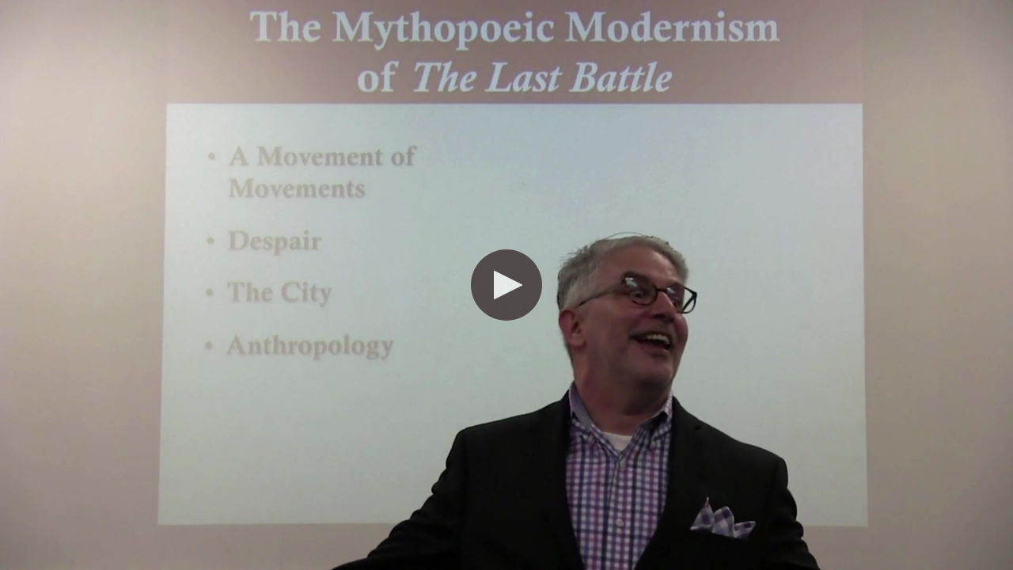

--- FILE ---
content_type: text/html;charset=UTF-8
request_url: https://txst.yuja.com/V/Video?v=5420546&node=24090531&a=470515663
body_size: 21569
content:














<!DOCTYPE HTML>
<html lang="en">
<head>
<meta http-equiv="Content-Type" content="text/html; charset=UTF-8">









<script src="https://z1-static.yuja.com/Libraries/lottie/5.7.1_lottie.min.js?v=613544e6acd25b43c1f053ab9cca3e3a367f13e9&tsts=osxck-xcoer2-msgne"></script>
<script src="https://z1-static.yuja.com/Libraries/jquery/jquery-3.6.0.min.js?v=613544e6acd25b43c1f053ab9cca3e3a367f13e9&tsts=osxck-xcoer2-msgne"></script>
<script src="https://z1-static.yuja.com/Libraries/jquery/jquery-migrate-3.4.0.min.js?v=613544e6acd25b43c1f053ab9cca3e3a367f13e9&tsts=osxck-xcoer2-msgne"></script>
<script src="https://z1-static.yuja.com/Dashboard/js/general.js?v=613544e6acd25b43c1f053ab9cca3e3a367f13e9&tsts=osxck-xcoer2-msgne"></script>

<script>
    $(document).ready(
        function() {
        	var playerLanguage = namespace('com.yuja.languageForPlayer');
        	var languageCode = 'en';
        	const languageName = new Intl.DisplayNames(['en'], { type: "language" });
        	playerLanguage.language = languageName.of(languageCode);
        	playerLanguage.langCode = languageCode;
            RSVP.on('error', function(reason) {
                console.assert(false, reason);
            });
        }
    );
</script>









<style>
.dropdown-menu{
    position: absolute;
    color: rgb(63, 61, 126);
    box-shadow: 0 8px 16px rgba(0, 0, 0, 0.2);
    z-index: 10;
    min-width: 160px;
    right: 0px;
    padding: 0px 0px;
    border-radius: 0.5rem !important;
    margin-top: 5px;
    background-color: white;
    border: 1px solid rgba(111, 111, 111, 1);
    white-space: nowrap;
}

.dropdown-item{
    color: black;
    padding: 12px 16px;
    text-decoration: none !important;
    display: block;
    text-align: left;
    font-size: 18px;
    height: 37px;
    width: 100%;
    font-weight: 500;
    
}
.loginBtn{
	font-size: 18px;
	height: 37px;
}
#dropdownMenuButton{
	font-size: 18px !important;	
}
</style>


<script>
	$(document).ready(function ()
    {
		window["addEventListener"]("message",function(e) {
		    if (e.data.loginCode != null)
		    {
		    	ltiSessionManagement.loginWithCodeAndRedirect(e.data.loginCode, window.location.href);
		    }
		},false);
    });
    
	function setSelected(text, value)
	{
		$('#selectedText').text(text).val(value);
		$('#accesstype').val(text);
	}
</script>
    

<style>
	@font-face {
		font-family: Roboto Mono;
		src: url(/Dashboard/Core/css/fonts/RobotoMono/RobotoMono-Medium.ttf);
	}
	
	@font-face {
		font-family: Chivo Mono;
		src: url(/Dashboard/Core/css/fonts/ChivoMono/ChivoMono-Regular.ttf);
	}
	#video-stats-overlay{
		background-color: rgba(0, 0, 0, 0.60);
	    height: 100%;
	    width: 100%;
	    position: absolute;
	    z-index: 1001;
	}
</style>






























































































































































































































<script src="https://z1-static.yuja.com/Dashboard/webpack/videoStatic.js?v=613544e6acd25b43c1f053ab9cca3e3a367f13e9&tsts=osxck-xcoer2-msgne"></script>






<script src="https://z1-static.yuja.com/Dashboard/LTI/js/LtiSessionManagement.js?v=613544e6acd25b43c1f053ab9cca3e3a367f13e9&tsts=osxck-xcoer2-msgne"></script>
<script>
	var constants = namespace('com.yuja.constants');
	constants.currentSessionId = '9LX4iNB9xqAlPxcS2I1KuVSnNbSMSDnfi5Mz7FR7';
	constants.tsts = 'tsts=osxck-xcoer2-msgne';
</script>

<script src="https://z1-static.yuja.com/Dashboard/js/loadConstants.js?v=613544e6acd25b43c1f053ab9cca3e3a367f13e9&tsts=osxck-xcoer2-msgne"></script>

<!-- Multi-Language support -->




<script>
	var staticResources = "https://z1-static.yuja.com";
	var staticVersion = "613544e6acd25b43c1f053ab9cca3e3a367f13e9&tsts=osxck-xcoer2-msgne";
</script>
<script src="https://z1-static.yuja.com/Libraries/d3js.org/d3-time.v2.min.js?v=613544e6acd25b43c1f053ab9cca3e3a367f13e9&tsts=osxck-xcoer2-msgne"></script>
<script src="https://z1-static.yuja.com/Libraries/d3js.org/d3-time-format.v3.min.js?v=613544e6acd25b43c1f053ab9cca3e3a367f13e9&tsts=osxck-xcoer2-msgne"></script>
<!-- globalstrings.js, run webpack to generate -->

<!-- globalstrings.js -->
<script src="https://z1-static.yuja.com/Dashboard/webpack/globalstrings.js?v=613544e6acd25b43c1f053ab9cca3e3a367f13e9&tsts=osxck-xcoer2-msgne"></script>
<script src="https://z1-static.yuja.com/Dashboard/js/GlobalSettings/globalStringsUtils.js?v=613544e6acd25b43c1f053ab9cca3e3a367f13e9&tsts=osxck-xcoer2-msgne"></script>

<script>

	//Retrieve language values from session and request attributes
	var sessionLang = "";
	var tempLang = "";
	
	var currLang;
	
	if (tempLang) {
	    currLang = tempLang;
	} else if (sessionLang) {
	    currLang = sessionLang;
	} else {
	    currLang = "en";
	}
	
	// Initialize global strings based on determined language
	var initializedGlobalString = initializeGlobalStrings(currLang);
	
	// Store the selected language in localStorage for persistence
	try {
	    ltiSessionManagement.localStorageSetItem('lang', currLang);
	} catch (e) {
	    console.log(e);
	}
	
</script>



<script src="https://z1-static.yuja.com/Dashboard/webpack/app2.js?v=613544e6acd25b43c1f053ab9cca3e3a367f13e9&tsts=osxck-xcoer2-msgne"></script>









<meta name="twitter:card" content="photo"/>
<meta name="twitter:site" content="https://txst.yuja.com/V/Video"/>
<meta name="twitter:title" content="Andrew_Lazo_Texas_State" />
<meta name="twitter:description" content="Andrew Lazo speaks on C. S. Lewis\\u00A9 Comm Studies Texas State" />
<meta name="twitter:image" content="https://txst.yuja.com/P/DataPage/BroadcastsThumb/1KvOqN3vjbk" />
<meta name="twitter:url" content="https://txst.yuja.com/V/Video" />


<meta property="og:type" content="article" />
<meta property="og:title" content="Andrew_Lazo_Texas_State" />
<meta property="og:description" content="Andrew Lazo speaks on C. S. Lewis\\u00A9 Comm Studies Texas State" />
<meta property="og:image"  content="https://txst.yuja.com/P/DataPage/BroadcastsThumb/1KvOqN3vjbk" />

<link rel="alternate" type="application/json+oembed" href="/services/oembed?format=json&url=https%3A%2F%2Ftxst.yuja.com%2FV%2FVideo%3Fv%3D5420546%26node%3D24090531%26a%3D470515663" title="Andrew_Lazo_Texas_State" />




<link rel="shortcut icon" href="https://z1-static.yuja.com/Dashboard/icons/favicon1.ico?v=613544e6acd25b43c1f053ab9cca3e3a367f13e9&tsts=osxck-xcoer2-msgne" />


<meta http-equiv="X-UA-Compatible" content="IE=edge" />
<meta content="width=device-width, initial-scale=1.0" name="viewport" />
<meta content="" name="description" />
<meta content="" name="author" />
<meta name="MobileOptimized" content="320" />
<link rel="stylesheet" type="text/css" href="https://z1-static.yuja.com/Libraries/Bootstrap/plugins/font-awesome/css/font-awesome.min.css?v=613544e6acd25b43c1f053ab9cca3e3a367f13e9&tsts=osxck-xcoer2-msgne"/>

<link rel="stylesheet" type="text/css" href="https://z1-static.yuja.com/Dashboard/style/VideoManagementCommon.css?v=613544e6acd25b43c1f053ab9cca3e3a367f13e9&tsts=osxck-xcoer2-msgne">


<!-- videoapp.css -->
<link rel="stylesheet" type="text/css" href="https://z1-static.yuja.com/Dashboard/webpack/css/videoapp.css?v=613544e6acd25b43c1f053ab9cca3e3a367f13e9&tsts=osxck-xcoer2-msgne"/>

<link href="https://z1-static.yuja.com/Dashboard/style/mediaAuthentication.css?v=613544e6acd25b43c1f053ab9cca3e3a367f13e9&tsts=osxck-xcoer2-msgne" rel="stylesheet" />
<link rel="stylesheet" type="text/css" href="https://z1-static.yuja.com/Dashboard/style/yujaYoutubeOverlayStyling.css?v=613544e6acd25b43c1f053ab9cca3e3a367f13e9&tsts=osxck-xcoer2-msgne"/>
<link rel="stylesheet" type="text/css" href="https://z1-static.yuja.com/Dashboard/style/AIAskVideoQuestionStyling.css?v=613544e6acd25b43c1f053ab9cca3e3a367f13e9&tsts=osxck-xcoer2-msgne"/>
<link rel="stylesheet" type="text/css" href="https://z1-static.yuja.com/Dashboard/style/VideoPlayerSideBarStyle.css?v=613544e6acd25b43c1f053ab9cca3e3a367f13e9&tsts=osxck-xcoer2-msgne"/>
<link rel="stylesheet" type="text/css" href="https://z1-static.yuja.com/Dashboard/js/ReactLib/styles/ActionMenu.css?v=613544e6acd25b43c1f053ab9cca3e3a367f13e9&tsts=osxck-xcoer2-msgne"/>
<link rel="stylesheet" type="text/css" href="https://z1-static.yuja.com/Dashboard/js/ReactLib/styles/SecondaryTabs.css?v=613544e6acd25b43c1f053ab9cca3e3a367f13e9&tsts=osxck-xcoer2-msgne"/>
<link rel="stylesheet" type="text/css" href="https://z1-static.yuja.com/Dashboard/style/VideoAnalyticsOverlayStyling.css?v=613544e6acd25b43c1f053ab9cca3e3a367f13e9&tsts=osxck-xcoer2-msgne"/>
<link rel="stylesheet" type="text/css" href="https://z1-static.yuja.com/Dashboard/js/ReactLib/styles/PlaceholderComponents.css?v=613544e6acd25b43c1f053ab9cca3e3a367f13e9&tsts=osxck-xcoer2-msgne"/>
<link rel="stylesheet" type="text/css" href="https://z1-static.yuja.com/Dashboard/js/ReactLib/styles/ToggleSwitch.css?v=613544e6acd25b43c1f053ab9cca3e3a367f13e9&tsts=osxck-xcoer2-msgne"/>
<link rel="stylesheet" type="text/css" href="https://z1-static.yuja.com/Dashboard/js/ReactLib/styles/TextField.css?v=613544e6acd25b43c1f053ab9cca3e3a367f13e9&tsts=osxck-xcoer2-msgne"/>
<link rel="stylesheet" type="text/css" href="https://z1-static.yuja.com/Dashboard/js/ReactLib/styles/CommonButton.css?v=613544e6acd25b43c1f053ab9cca3e3a367f13e9&tsts=osxck-xcoer2-msgne"/>

<base href="/V/">
<script src="/Dashboard/VideoManagement/js/YuJaYoutubeVideoPlayerOverlay.js?v=613544e6acd25b43c1f053ab9cca3e3a367f13e9&tsts=osxck-xcoer2-msgne"></script>
<script src="/Dashboard/js/ReactLib/LoginDropdown.js?v=613544e6acd25b43c1f053ab9cca3e3a367f13e9&tsts=osxck-xcoer2-msgne"></script>
<script src="/Dashboard/js/ReactLib/AnonymousUserLogin.js?v=613544e6acd25b43c1f053ab9cca3e3a367f13e9&tsts=osxck-xcoer2-msgne"></script>
<script src="https://z1-static.yuja.com/Libraries/chartjs/chartjs.min.js"></script>
<script src="https://z1-static.yuja.com/Libraries/chartjs/chartjs-plugin-datalabels.min.js"></script>
<script src="https://z1-static.yuja.com/Dashboard/TMSIKUGCCT/js/AnalyticsCommon.IO.js?v=613544e6acd25b43c1f053ab9cca3e3a367f13e9&tsts=osxck-xcoer2-msgne"></script>
<script src="https://z1-static.yuja.com/Dashboard/TMSIKUGCCT/js/AnalyticsCommon.Logic.js?v=613544e6acd25b43c1f053ab9cca3e3a367f13e9&tsts=osxck-xcoer2-msgne"></script>
<script src="https://z1-static.yuja.com/Dashboard/TMSIKUGCCT/js/AnalyticsCommon.UI.js?v=613544e6acd25b43c1f053ab9cca3e3a367f13e9&tsts=osxck-xcoer2-msgne"></script>
<script src="https://z1-static.yuja.com/Dashboard/js/ReactLib/VideoAnalyticsOverlay.js?v=613544e6acd25b43c1f053ab9cca3e3a367f13e9&tsts=osxck-xcoer2-msgne"></script>
<script lang="javascript" src="https://z1-static.yuja.com/Libraries/tinymce-6.8.6/js/tinymce/tinymce.min.js?v=613544e6acd25b43c1f053ab9cca3e3a367f13e9&tsts=osxck-xcoer2-msgne"></script>
<script src="https://z1-static.yuja.com/Dashboard/js/ReactLib/common/SecondaryTab.js?v=613544e6acd25b43c1f053ab9cca3e3a367f13e9&tsts=osxck-xcoer2-msgne"></script>
<script src="https://z1-static.yuja.com/Dashboard/js/ReactLib/common/SecondaryTabs.js?v=613544e6acd25b43c1f053ab9cca3e3a367f13e9&tsts=osxck-xcoer2-msgne"></script>
<script src="https://z1-static.yuja.com/Dashboard/js/ReactLib/common/UserEngagementChart.js?v=613544e6acd25b43c1f053ab9cca3e3a367f13e9&tsts=osxck-xcoer2-msgne"></script>
<script src="https://z1-static.yuja.com/Dashboard/js/ReactLib/table-of-content/TOC-Common-Components.js?v=613544e6acd25b43c1f053ab9cca3e3a367f13e9&tsts=osxck-xcoer2-msgne"></script>
<script src="https://z1-static.yuja.com/Dashboard/js/ReactLib/table-of-content/Captions.js?v=613544e6acd25b43c1f053ab9cca3e3a367f13e9&tsts=osxck-xcoer2-msgne"></script>
<script src="https://z1-static.yuja.com/Dashboard/js/ReactLib/table-of-content/Notes.js?v=613544e6acd25b43c1f053ab9cca3e3a367f13e9&tsts=osxck-xcoer2-msgne"></script>
<script src="https://z1-static.yuja.com/Dashboard/js/ReactLib/table-of-content/Comments.js?v=613544e6acd25b43c1f053ab9cca3e3a367f13e9&tsts=osxck-xcoer2-msgne"></script>
<script src="https://z1-static.yuja.com/Dashboard/js/ReactLib/table-of-content/Chapters.js?v=613544e6acd25b43c1f053ab9cca3e3a367f13e9&tsts=osxck-xcoer2-msgne"></script>
<script src="https://z1-static.yuja.com/Dashboard/js/ReactLib/table-of-content/Index.js?v=613544e6acd25b43c1f053ab9cca3e3a367f13e9&tsts=osxck-xcoer2-msgne"></script>
<script src="https://z1-static.yuja.com/Dashboard/js/ReactLib/table-of-content/Resources.js?v=613544e6acd25b43c1f053ab9cca3e3a367f13e9&tsts=osxck-xcoer2-msgne"></script>
<script src="https://z1-static.yuja.com/Dashboard/js/ReactLib/VideoPlayerSidebar.js?v=613544e6acd25b43c1f053ab9cca3e3a367f13e9&tsts=osxck-xcoer2-msgne"></script>
<script src="https://z1-static.yuja.com/Dashboard/js/Video.controller.js?v=613544e6acd25b43c1f053ab9cca3e3a367f13e9&tsts=osxck-xcoer2-msgne"></script>
<script src="https://z1-static.yuja.com/Dashboard/js/ReactLib/common/ToggleSwitch.js?v=613544e6acd25b43c1f053ab9cca3e3a367f13e9&tsts=osxck-xcoer2-msgne"></script>
<script src="https://z1-static.yuja.com/Dashboard/js/ReactLib/common/TextField.js?v=613544e6acd25b43c1f053ab9cca3e3a367f13e9&tsts=osxck-xcoer2-msgne"></script>
<script src="https://z1-static.yuja.com/Dashboard/js/ReactLib/ReactCommon/Button.js?v=613544e6acd25b43c1f053ab9cca3e3a367f13e9&tsts=osxck-xcoer2-msgne"></script>

<script src="https://z1-static.yuja.com/Dashboard/webpack/app.js?v=613544e6acd25b43c1f053ab9cca3e3a367f13e9&tsts=osxck-xcoer2-msgne"></script>

<!-- 

<link href="https://z1-static.yuja.com/Libraries/video-js-7.6.0/video-js.min.css" rel="stylesheet">
<link href="https://z1-static.yuja.com/Libraries/videojs-vr/dist/videojs-vr.css" rel="stylesheet">
<link href="https://z1-static.yuja.com/Libraries/videojs-thumbnails/videojs.thumbnails.css" rel="stylesheet">
<link href="https://z1-static.yuja.com/Libraries/videojs-http-source-selector/dist/videojs-http-source-selector.css" rel="stylesheet">
<link href="https://z1-static.yuja.com/Libraries/video-js-errors/videojs-errors.css" rel="stylesheet">




<link href="https://z1-static.yuja.com/Dashboard/style/VideojsPlayerCSS.css" rel="stylesheet">
<script src="https://z1-static.yuja.com/Dashboard/VideoManagement/js/VideojsPlayer.js?v=613544e6acd25b43c1f053ab9cca3e3a367f13e9&tsts=osxck-xcoer2-msgne"></script>
 -->

<script>
    $(document).ready(
        function() {
            RSVP.on('error', function(reason) {
                console.assert(false, reason);
            });
			var globalStrings = namespace('com.yuja.globalStrings');
			var reactCommon = namespace("com.yuja.reactCommon");

			$("#videoContainerWrapper").attr("aria-label", "Video " + (title || document.title));

			ReactDOM.render(
			React.createElement(window.LoginDropdown, {
				onClickLogin: null,
				institutePID: "1355",
			}),
			document.getElementById("LoginDropdownPage"),
		);
			
			ReactDOM.render(
			    			React.createElement(window.AnonymousUserLogin, {
			    				onClickLogin: null,
			    				institutePID: "1355",
			    			}),
			    			document.getElementById("AnonymousUserLoginPage"),
			    		);
			var startTimeSubClipReact = React.createElement(reactCommon.TextField, {
					id: "subclipStartTime",
					name: "subclipStartTime",
					customSize: "small",
					customHeight: "30px"
				});
			var endTimeSubClipReact = React.createElement(reactCommon.TextField, {
				id: "subclipEndTime",
				name: "subclipEndTime",
				customSize: "small",
				customHeight: "30px"
			});
			ReactDOM.render(
			    			startTimeSubClipReact,
			    			document.getElementById("subclipStartTimeDiv"),
			    		);
			ReactDOM.render(
			    			endTimeSubClipReact,
			    			document.getElementById("subclipEndTimeDiv"),
			    		);
			 
        }	
    );
</script>
<script>

// Need to have duplicate code for videos, quizzes, and media files because otherwise it's not guaranteed they will be able to retrieve the file with this code
window.onload = function(){
	try
	{
		if(ltiSessionManagement.localStorageGetItem('authenticated') == "true")
		{
			ltiSessionManagement.localStorageRemoveItem("authenticated")
			parent.location.reload();
		}
	}
	catch (e) {
		console.log(e);
	}
	var showErrorMessage = false;
	if(typeof namespace === 'undefined' || namespace === null){
		showErrorMessage = true;
		console.log("This video did not get general.js");
	}
	if(typeof $ === 'undefined' || $ === null){ 
		showErrorMessage = true;
		console.log("This video did not get jquery");
	}
	if(typeof gotWatchVideoExternalFile === 'undefined' || gotWatchVideoExternalFile === null){ // Just an extra redundant check
		showErrorMessage = true;
		console.log("This video did not get WVE");
	}
	if(showErrorMessage){
		document.body.innerHTML = "A network error has occurred when loading this video. " +
		"This is most likely caused by too many videos embedded within a single LMS window. " +
		"This results in the browser restricting consecutive requests. If this problem persists, please contact support@yuja.com" +
		"<br><br>" +
		"<button onclick=refreshIframe()> Reload Media </button>";
		var refreshInterval = [1, 10000];
		var randomInt = Math.floor(Math.random() * Math.floor(refreshInterval[1])) + refreshInterval[0]; // Don't want to all refresh at the same time
		setTimeout(function(){
			refreshIframe();
		}, randomInt);
	}
} // Wait for WVE.js

function refreshIframe(){
	document.location.href = document.location.href;
}

var yujahtml5player = namespace('com.yuja.yujahtml5player');
yujahtml5player.isLtiSession = null;
var isLtiSession = null;

var isCIM = null;
yujahtml5player.cim = (isCIM  == true);

if (isCIM == true && isLtiSession == null)
{
	const requireCIMVideoCookies = null;
	if (requireCIMVideoCookies == true)
	{
		ltiSessionManagement.windowOpen("/Dashboard/LTI/NoCookie?ajax=true", "_self");
	}
} else if (isCIM == true && isLtiSession != null) {
	const requireCIMVideoCookies = null;
	if (requireCIMVideoCookies == true)
	{
		var globalStrings = namespace('com.yuja.globalStrings');
		let isToastVisible = false;
	    setInterval(function ()
        {
            $.post("/Dashboard/CheckStillLoggedIn", {}, function (response)
            {
                if (response && response.success && !response.data && !isToastVisible) {
    				UIToastr.showToast(globalStrings.getLS("SessionTimeout", "Session Timeout"), 
    				globalStrings.getLS("SessionTimeoutToastMsg", "Your session has timed out. For your progress to be tracked, please reauthenticate yourself by refreshing this page or signing in to the platform again."), 
    				"error", {
        				"timeOut": "0", 
        				"extendedTimeOut": "0", 
        				"onHidden" : function() {
        					isToastVisible = false;
	        			}
        			});
    				isToastVisible = true;
                }
            });
        }, 30 * 1000);
	}
}

var trackingUserPID = null;
var useTrackingUserPID = null;
var trackingClassPID = null;
function onSelectCannedResponse(event) {
    $("#confusionInput").val(event.target.value);
    $("#confusionInput").trigger('change');
}

var title = filterXSS('Andrew_Lazo_Texas_State');

if (title != "") {
	document.title = $("<div>").html(title).text();
}

try {
	yujahtml5player.enableEnhancedAudioDescription = false;
} catch (e){
	console.log(e);
}

var videoPollingUseTrackingUserPID;
try{
	videoPollingUseTrackingUserPID = window.parent && window.parent.com && window.parent.com.yuja.videoPolling
	&& window.parent.com.yuja.videoPolling.useTrackingUserPID;
} catch (e){

}
if(!useTrackingUserPID && videoPollingUseTrackingUserPID){
	useTrackingUserPID = videoPollingUseTrackingUserPID;
}

useTrackingUserPID = useTrackingUserPID || false;
</script>



<link href="https://fonts.googleapis.com/css?family=Roboto" rel="stylesheet">
<link rel="stylesheet" type="text/css" href="/Dashboard/style/editVideo.css?v=613544e6acd25b43c1f053ab9cca3e3a367f13e9&tsts=osxck-xcoer2-msgne">
</head>
	<div id="videoContainerWrapper" role="main" aria-label="Video Container Area">
		<div class="sk-circle"></div>
	<div id="container" ng-app="YuJaIntegrationApp" ng-controller="WidgetVideoCtrl" `class="gpu-accelerate">
		<div id="transparentPlayPauseOverlay">
			    <svg id="playOverlay" style="display: none" height="100%" version="1.1" viewBox="-5 -5 35 35" width="100%">
					<g>
						<path d="M10.708,21c0,0.553-0.448,1-1,1h-3.5c-0.553,0-1-0.447-1-1V3c0-0.552,0.447-1,1-1h3.5c0.552,0,1,0.448,1,1V21z"></path>
						<path d="M18.791,21c0,0.553-0.447,1-1,1h-3.5c-0.553,0-1-0.447-1-1V3c0-0.552,0.447-1,1-1h3.5c0.553,0,1,0.448,1,1V21z"></path>
					</g>
				</svg>
			    <svg id="pauseOverlay" style="display: none" height="100%" version="1.1" viewBox="-7 -5 35 35" width="100%">
					<path d="M7.121,2.371l12.526,7.232c1.323,0.763,1.776,2.456,1.013,3.779c-0.243,0.42-0.592,0.769-1.013,1.012L7.121,21.628
											c-1.323,0.765-3.015,0.312-3.78-1.012c-0.243-0.421-0.372-0.898-0.371-1.384V4.768C2.969,3.239,4.208,2,5.736,2
					C6.222,2,6.7,2.128,7.121,2.371z"></path>
				</svg>
		</div>
		<div id="svgContainer" style="display:none;">
			<div id="getlink-icon">
				<svg version="1.1" class="svg-setting-icon" id="getlinkButton" focusable="false" xmlns="http://www.w3.org/2000/svg" xmlns:xlink="http://www.w3.org/1999/xlink" x="0px" y="0px"
					 width="20px" height="20px" viewBox="0 0 20 20" enable-background="new 0 0 20 20" xml:space="preserve">
					<g>
						<path d="M13.966,6.947c0.605,0.838,1.589,1.386,2.7,1.386C18.504,8.333,20,6.838,20,5c0-1.838-1.496-3.333-3.334-3.333
							S13.333,3.162,13.333,5c0,1.49-0.379,2.943-1.095,4.234C10.43,6.833,7.61,5.417,4.583,5.417c-0.88,0-3.572,0.281-4.417,0.916
							c-0.127,0.096-0.189,0.254-0.16,0.41c0.029,0.156,0.144,0.282,0.297,0.325L10.72,10L0.304,12.932
							c-0.153,0.044-0.268,0.169-0.297,0.325c-0.029,0.155,0.033,0.313,0.16,0.409c0.844,0.635,3.537,0.917,4.417,0.917
							c3.041,0,5.847-1.417,7.655-3.821c0.717,1.292,1.095,2.743,1.095,4.238c0,1.837,1.495,3.333,3.333,3.333S20,16.837,20,15
							c0-1.839-1.496-3.333-3.334-3.333c-1.112,0-2.096,0.549-2.701,1.388c-0.224-1.077-0.632-2.107-1.211-3.052
							C13.334,9.057,13.742,8.024,13.966,6.947z M16.666,2.5c1.379,0,2.5,1.121,2.5,2.5c0,1.378-1.121,2.5-2.5,2.5
							c-1.378,0-2.5-1.122-2.5-2.5C14.166,3.621,15.288,2.5,16.666,2.5z M16.666,12.5c1.379,0,2.5,1.121,2.5,2.5
							c0,1.378-1.121,2.5-2.5,2.5c-1.378,0-2.5-1.122-2.5-2.5C14.166,13.621,15.288,12.5,16.666,12.5z"/>
					</g>
				</svg>
			</div>
			<div id="confusion-icon">
				<svg version="1.1" class="svg-setting-icon" id="Layer_1" xmlns="http://www.w3.org/2000/svg" xmlns:xlink="http://www.w3.org/1999/xlink" x="0px" y="0px"
					 width="24px" height="24px" viewBox="0 0 24 24" enable-background="new 0 0 24 24" xml:space="preserve">
					<path d="M12,0.875c-6.616,0-12,4.434-12,9.883c0,2.573,1.177,4.985,3.325,6.831l-2.41,4.812c-0.214,0.426,0.236,0.877,0.658,0.677
						l6.437-2.995c1.278,0.37,2.619,0.558,3.989,0.558c6.618,0,12-4.433,12-9.881C24,5.308,18.617,0.875,12,0.875z"/>
				</svg>
			</div>
			
			<div id="download-icon">
				<svg version="1.1" class="svg-setting-icon" id="downloadButton" focusable="false" xmlns="http://www.w3.org/2000/svg" xmlns:xlink="http://www.w3.org/1999/xlink" x="0px" y="0px"
					 width="20px" height="20px" viewBox="0 0 20 20" enable-background="new 0 0 20 20" xml:space="preserve">
					<g>
						<path d="M17.918,12.5H2.084C0.934,12.5,0,13.435,0,14.582v3.336C0,19.066,0.934,20,2.084,20h15.834C19.065,20,20,19.066,20,17.918
							v-3.336C20,13.435,19.065,12.5,17.918,12.5z M15.418,15c0.229,0,0.414,0.186,0.414,0.418c0,0.23-0.186,0.414-0.414,0.414
							c-0.232,0-0.418-0.184-0.418-0.414C15,15.186,15.186,15,15.418,15z M17.082,17.5H2.916c-0.229,0-0.416-0.186-0.416-0.418
							c0-0.229,0.187-0.414,0.416-0.414h14.166c0.232,0,0.418,0.186,0.418,0.414C17.5,17.314,17.314,17.5,17.082,17.5z M17.082,15.832
							c-0.231,0-0.414-0.184-0.414-0.414c0-0.232,0.183-0.418,0.414-0.418c0.232,0,0.418,0.186,0.418,0.418
							C17.5,15.648,17.314,15.832,17.082,15.832z"/>
						<path d="M4.705,6.128l4.582,4.585c0.164,0.16,0.43,0.16,0.59,0l4.586-4.585c0.16-0.163,0.16-0.427,0-0.589
							c-0.164-0.163-0.43-0.163-0.59,0L10,9.41V0.416C10,0.187,9.814,0,9.582,0C9.353,0,9.168,0.187,9.168,0.416V9.41L5.295,5.539
							c-0.163-0.163-0.427-0.163-0.59,0C4.543,5.701,4.543,5.965,4.705,6.128z"/>
					</g>
				</svg>
			</div>
			<div id="thumbnail-icon">
				<svg version="1.1" class="svg-setting-icon" id="thumbnailButton" xmlns="http://www.w3.org/2000/svg" xmlns:xlink="http://www.w3.org/1999/xlink" x="0px" y="0px"
				 width="20px" height="20px" viewBox="0 0 20 20" enable-background="new 0 0 20 20" xml:space="preserve">
				<g>
					<path d="M5,19c0,0.553-0.447,1-1,1H1c-0.552,0-1-0.447-1-1v-3c0-0.553,0.448-1,1-1h3c0.553,0,1,0.447,1,1V19z"/>
					<path d="M13,19c0,0.553-0.447,1-1,1H8c-0.552,0-1-0.447-1-1v-3c0-0.553,0.448-1,1-1h4c0.553,0,1,0.447,1,1V19z"/>
					<path d="M20,19c0,0.553-0.447,1-1,1h-3c-0.553,0-1-0.447-1-1v-3c0-0.553,0.447-1,1-1h3c0.553,0,1,0.447,1,1V19z"/>
					<path d="M20,12c0,0.553-0.447,1-1,1H1c-0.553,0-1-0.447-1-1V1c0-0.552,0.447-1,1-1h18c0.553,0,1,0.448,1,1V12z"/>
				</g>
				</svg>
			</div>
			<div id="view-icon">
				<svg version="1.1" xmlns="http://www.w3.org/2000/svg" id="changeViewButton" class="svg-setting-icon" focusable="false"
					 xmlns:xlink="http://www.w3.org/1999/xlink" x="0px" y="0px"
					  height="24px" viewBox="0 0 24 24" enable-background="new 0 0 24 24"
					 xml:space="preserve">
					<g transform="translate(0, -5)">
		            	<rect x="-0.062" y="12.478" width="11.334" height="11.334"></rect>
			            <rect x="12.604" y="12.478" width="11.334" height="11.334"></rect>
			        </g>
				</svg>
			</div>
			<div id="sidebar-icon">
				<svg version="1.1" class="svg-setting-icon" id="tocButton" xmlns="http://www.w3.org/2000/svg" width="25" height="20" viewBox="0 0 25 20" fill="none">
					<path d="M22.7208 2.46664H11.8117V17.7612H22.7208V2.46664ZM24.9026 17.7612V2.46664C24.9026 1.26664 23.9208 0.306641 22.7208 0.306641H3.08441C1.88441 0.306641 0.902588 1.26664 0.902588 2.46664V17.7612C0.902588 18.9612 1.88441 19.943 3.08441 19.943H22.7208C23.9208 19.943 24.9026 18.9612 24.9026 17.7612ZM23.8117 18.8739H1.9935V1.36482H23.8117V18.8739Z" fill=""/>
				</svg>
			</div>
			
			<div id="subtitle-icon">
				<svg version="1.1" class="svg-setting-icon" id="captionsButton" focusable="false" xmlns="http://www.w3.org/2000/svg" width="32" height="23" viewBox="0 0 32 23" fill="none">
					<path d="M29.7487 0.740234H2.05637C1.41912 0.740234 0.902527 1.25683 0.902527 1.89408V20.3556C0.902527 20.9928 1.41912 21.5094 2.05637 21.5094H29.7487C30.3859 21.5094 30.9025 20.9928 30.9025 20.3556V1.89408C30.9025 1.25683 30.3859 0.740234 29.7487 0.740234Z" stroke="" stroke-width="1.37712" stroke-linecap="round" stroke-linejoin="round"/>
					<path d="M13.5946 15.1232C12.8929 15.5279 12.0971 15.7408 11.2871 15.7405C10.4771 15.7402 9.68146 15.5268 8.98007 15.1217C8.27869 14.7165 7.69628 14.1339 7.29136 13.4324C6.88645 12.7309 6.67328 11.9351 6.67328 11.1251C6.67328 10.3152 6.88645 9.51942 7.29136 8.8179C7.69628 8.11638 8.27869 7.53378 8.98007 7.12863C9.68146 6.72347 10.4771 6.51004 11.2871 6.50977C12.0971 6.50949 12.8929 6.72239 13.5946 7.12707" stroke="" stroke-width="1.37712" stroke-linecap="round" stroke-linejoin="round"/>
					<path d="M25.1333 15.1232C24.4317 15.5279 23.6359 15.7408 22.8259 15.7405C22.0159 15.7402 21.2202 15.5268 20.5188 15.1217C19.8174 14.7165 19.235 14.1339 18.8301 13.4324C18.4252 12.7309 18.212 11.9351 18.212 11.1251C18.212 10.3152 18.4252 9.51942 18.8301 8.8179C19.235 8.11638 19.8174 7.53378 20.5188 7.12863C21.2202 6.72347 22.0159 6.51004 22.8259 6.50977C23.6359 6.50949 24.4317 6.72239 25.1333 7.12707" stroke="" stroke-width="1.37712" stroke-linecap="round" stroke-linejoin="round"/>
				</svg>
				
			</div>
			
							<div id="fullscreen-icon">
				
								<svg class="svg-setting-icon" id="enterFullscreenButton"
									focusable="false" width="24" height="24" viewBox="0 0 24 24"
									fill="none" xmlns="http://www.w3.org/2000/svg" style="fill: rgb(255, 255, 255);stroke: rgb(255, 255, 255);width: 25px;height: 25px;">
				<g clip-path="url(#clip0_4751_16597)">
				<path d="M15.75 4.5H19.5V8.25" stroke="white" stroke-width="1.5"
										stroke-linecap="round" stroke-linejoin="round" />
				<path d="M8.25 19.5H4.5V15.75" stroke="white" stroke-width="1.5"
										stroke-linecap="round" stroke-linejoin="round" />
				<path d="M19.5 15.75V19.5H15.75" stroke="white" stroke-width="1.5"
										stroke-linecap="round" stroke-linejoin="round" />
				<path d="M4.5 8.25V4.5H8.25" stroke="white" stroke-width="1.5"
										stroke-linecap="round" stroke-linejoin="round" />
				</g>
				<defs>
				<clipPath id="clip0_4751_16597">
				<rect width="24" height="24" fill="white" />
				</clipPath>
				</defs>
				</svg>

				
				<svg class="svg-setting-icon not-visible" id="exitFullscreenButton" focusable="false" style="stroke: rgb(255, 255, 255);fill: rgb(255, 255, 255);height: 25px;width: 25px;" width="24" height="24" viewBox="0 0 24 24" fill="none" xmlns="http://www.w3.org/2000/svg">
<g clip-path="url(#clip0_4751_16585)">
<path d="M19.5 9H15V4.5" stroke="white" stroke-width="1.5" stroke-linecap="round" stroke-linejoin="round"/>
<path d="M4.5 15H9V19.5" stroke="white" stroke-width="1.5" stroke-linecap="round" stroke-linejoin="round"/>
<path d="M15 19.5V15H19.5" stroke="white" stroke-width="1.5" stroke-linecap="round" stroke-linejoin="round"/>
<path d="M9 4.5V9H4.5" stroke="white" stroke-width="1.5" stroke-linecap="round" stroke-linejoin="round"/>
</g>
<defs>
<clipPath id="clip0_4751_16585">
<rect width="24" height="24" fill="white"/>
</clipPath>
</defs>
</svg>
				

			</div>

			<div id="pip-icon">
				<svg version="1.1" class="svg-setting-icon" id="togglePipBtn" focusable="false" xmlns="http://www.w3.org/2000/svg" xmlns:xlink="http://www.w3.org/1999/xlink" x="0px" y="0px"
					 width="20px" height="20px" viewBox="0 0 20 20" enable-background="new 0 0 20 20" xml:space="preserve" style="opacity: 0.7">
				<path d="M17.999,1H2C1.448,1,1,1.448,1,2v15.999C1,18.553,1.448,19,2,19h15.999C18.552,19,19,18.553,19,17.999V2
					C19,1.448,18.552,1,17.999,1z M17,17h-6v-7c0-0.552-0.447-1-1-1H3V3h14V17z"/>
				</svg>
			</div>
			
			<div id="external-icon">
				<svg version="1.1" class="svg-setting-icon" id="externalPlayerButton" focusable="false" xmlns="http://www.w3.org/2000/svg" xmlns:xlink="http://www.w3.org/1999/xlink" x="0px" y="0px"
					 width="20px" height="20px" viewBox="0 0 20 20" enable-background="new 0 0 20 20" xml:space="preserve">
					<g>
						<path d="M15,10.5c-0.553,0-1,0.448-1,1V17H3V6h5.5c0.553,0,1-0.447,1-1c0-0.552-0.447-1-1-1H2C1.447,4,1,4.448,1,5
							v13c0,0.553,0.447,1,1,1h13c0.553,0,1-0.447,1-1v-6.5C16,10.948,15.553,10.5,15,10.5z"/>
						<path d="M18,1h-6c-0.553,0-1,0.447-1,1s0.447,1,1,1h3.586L4.793,13.793c-0.391,0.391-0.391,1.023,0,1.414
							s1.023,0.391,1.414,0L17,4.414V8c0,0.553,0.447,1,1,1s1-0.447,1-1V2C19,1.447,18.553,1,18,1z"/>
					</g>
				</svg>
			</div>
			<div id="back10-icon">
				<svg version="1.1" class="svg-setting-icon" id="back10sButton" focusable="false" xmlns="http://www.w3.org/2000/svg" width="25" height="24" viewBox="0 0 25 24" fill="none">
				<path d="M23.9938 17.3015C23.9938 17.4678 23.9278 17.6273 23.8102 17.7449C23.6926 17.8625 23.5331 17.9285 23.3668 17.9285C23.2005 17.9285 23.041 17.8625 22.9235 17.7449C22.8059 17.6273 22.7398 17.4678 22.7398 17.3015C22.7398 15.4414 22.1883 13.623 21.1548 12.0764C20.1214 10.5297 18.6525 9.32427 16.934 8.61243C15.2155 7.90058 13.3244 7.71433 11.5001 8.07723C9.67566 8.44013 7.99986 9.33588 6.68455 10.6512L3.98743 13.3306H9.15492C9.32121 13.3306 9.48068 13.3966 9.59827 13.5142C9.71585 13.6318 9.78191 13.7913 9.78191 13.9575C9.78191 14.1238 9.71585 14.2833 9.59827 14.4009C9.48068 14.5185 9.32121 14.5845 9.15492 14.5845H2.46696C2.30067 14.5845 2.14119 14.5185 2.02361 14.4009C1.90602 14.2833 1.83997 14.1238 1.83997 13.9575V7.2696C1.83997 7.10331 1.90602 6.94383 2.02361 6.82625C2.14119 6.70866 2.30067 6.64261 2.46696 6.64261C2.63325 6.64261 2.79273 6.70866 2.91031 6.82625C3.0279 6.94383 3.09396 7.10331 3.09396 7.2696V12.4507L5.79944 9.76295C7.2903 8.27271 9.18955 7.25799 11.2571 6.84707C13.3246 6.43615 15.4675 6.64749 17.4149 7.45437C19.3623 8.26125 21.0268 9.62744 22.1978 11.3802C23.3688 13.133 23.9938 15.1936 23.9938 17.3015Z" fill=""/>
				</svg>
				
			</div>
			<div id="forward10-icon">
				<svg version="1.1" class="svg-setting-icon" id="forward10sButton" focusable="false" xmlns="http://www.w3.org/2000/svg" width="25" height="13" viewBox="0 0 25 13" fill="none">
				<path d="M24.7916 1.31596V8.56124C24.7916 8.74138 24.7201 8.91415 24.5927 9.04154C24.4653 9.16892 24.2925 9.24048 24.1124 9.24048H16.8671C16.687 9.24048 16.5142 9.16892 16.3868 9.04154C16.2594 8.91415 16.1879 8.74138 16.1879 8.56124C16.1879 8.38109 16.2594 8.20832 16.3868 8.08094C16.5142 7.95356 16.687 7.88199 16.8671 7.88199H22.4652L19.5445 4.98049C18.1197 3.55524 16.3042 2.58453 14.3277 2.19113C12.3512 1.79773 10.3024 1.99931 8.44049 2.77038C6.57855 3.54145 4.9871 4.84737 3.86741 6.52298C2.74773 8.19858 2.1501 10.1686 2.15012 12.1839C2.15012 12.364 2.07855 12.5368 1.95117 12.6642C1.82379 12.7916 1.65102 12.8631 1.47087 12.8631C1.29072 12.8631 1.11796 12.7916 0.990572 12.6642C0.863189 12.5368 0.791626 12.364 0.791626 12.1839C0.791845 9.90022 1.46919 7.66791 2.73803 5.7692C4.00686 3.87048 5.8102 2.39062 7.92003 1.51674C10.0299 0.642853 12.3514 0.414183 14.5912 0.859641C16.831 1.3051 18.8884 2.40468 20.5033 4.01936L23.4331 6.92879V1.31596C23.4331 1.13582 23.5047 0.963048 23.6321 0.835665C23.7595 0.708282 23.9322 0.636719 24.1124 0.636719C24.2925 0.636719 24.4653 0.708282 24.5927 0.835665C24.7201 0.963048 24.7916 1.13582 24.7916 1.31596Z" fill=""/>
				</svg>
				
			</div>
			<div id="audio-icon">
				<div id="audioDescriptionButton">Off</div>
			</div>
			<div id="enhanced-audio-icon">
				<div id="enhancedAudioDescriptionButton">Off</div>
			</div>
			<div id="ai-assistant-icon">
				<svg class="svg-setting-icon" width="25" height="24" viewBox="0 0 25 24" fill="none" xmlns="http://www.w3.org/2000/svg">
					<g clip-path="url(#clip0_10377_2382)">
						<path d="M8.40007 16.0997L3.23539 14.1966C3.09298 14.144 2.9701 14.0491 2.88332 13.9245C2.79653 13.8 2.75 13.6518 2.75 13.5C2.75 13.3482 2.79653 13.2001 2.88332 13.0755C2.9701 12.951 3.09298 12.856 3.23539 12.8034L8.40007 10.9003L10.3032 5.73563C10.3558 5.59322 10.4507 5.47035 10.5753 5.38356C10.6998 5.29677 10.848 5.25024 10.9998 5.25024C11.1516 5.25024 11.2997 5.29677 11.4243 5.38356C11.5488 5.47035 11.6438 5.59322 11.6963 5.73563L13.5994 10.9003L18.7641 12.8034C18.9065 12.856 19.0294 12.951 19.1162 13.0755C19.203 13.2001 19.2495 13.3482 19.2495 13.5C19.2495 13.6518 19.203 13.8 19.1162 13.9245C19.0294 14.0491 18.9065 14.144 18.7641 14.1966L13.5994 16.0997L11.6963 21.2644C11.6438 21.4068 11.5488 21.5297 11.4243 21.6165C11.2997 21.7032 11.1516 21.7498 10.9998 21.7498C10.848 21.7498 10.6998 21.7032 10.5753 21.6165C10.4507 21.5297 10.3558 21.4068 10.3032 21.2644L8.40007 16.0997Z" stroke="white" stroke-width="1.5" stroke-linecap="round" stroke-linejoin="round"/>
						<path d="M17 1.5V6" stroke="white" stroke-width="1.5" stroke-linecap="round" stroke-linejoin="round"/>
						<path d="M21.5 6.75V9.75" stroke="white" stroke-width="1.5" stroke-linecap="round" stroke-linejoin="round"/>
						<path d="M14.75 3.75H19.25" stroke="white" stroke-width="1.5" stroke-linecap="round" stroke-linejoin="round"/>
						<path d="M20 8.25H23" stroke="white" stroke-width="1.5" stroke-linecap="round" stroke-linejoin="round"/>
					</g>
					<defs>
					<clipPath id="clip0_10377_2382">
						<rect width="24" height="24" fill="white" transform="translate(0.5)"/>
					</clipPath>
					</defs>
				</svg>
			</div>
			<div id="video-analytics-icon">
				<svg width="24" height="24" viewBox="0 0 24 24" fill="none" xmlns="http://www.w3.org/2000/svg">
					<g clip-path="url(#clip0_24592_6464)">
						<path
							d="M21.75 19.5C21.75 19.6989 21.671 19.8897 21.5303 20.0303C21.3897 20.171 21.1989 20.25 21 20.25H3C2.80109 20.25 2.61032 20.171 2.46967 20.0303C2.32902 19.8897 2.25 19.6989 2.25 19.5C2.25 19.3011 2.32902 19.1103 2.46967 18.9697C2.61032 18.829 2.80109 18.75 3 18.75H3.75V12.75C3.75 12.5511 3.82902 12.3603 3.96967 12.2197C4.11032 12.079 4.30109 12 4.5 12H6.75C6.94891 12 7.13968 12.079 7.28033 12.2197C7.42098 12.3603 7.5 12.5511 7.5 12.75V18.75H9V8.25C9 8.05109 9.07902 7.86032 9.21967 7.71967C9.36032 7.57902 9.55109 7.5 9.75 7.5H12.75C12.9489 7.5 13.1397 7.57902 13.2803 7.71967C13.421 7.86032 13.5 8.05109 13.5 8.25V18.75H15V3.75C15 3.55109 15.079 3.36032 15.2197 3.21967C15.3603 3.07902 15.5511 3 15.75 3H19.5C19.6989 3 19.8897 3.07902 20.0303 3.21967C20.171 3.36032 20.25 3.55109 20.25 3.75V18.75H21C21.1989 18.75 21.3897 18.829 21.5303 18.9697C21.671 19.1103 21.75 19.3011 21.75 19.5Z"
							fill="white" />
					</g>
					<defs>
						<clipPath id="clip0_24592_6464">
							<rect width="24" height="24" fill="white" />
						</clipPath>
					</defs>
				</svg>
			</div>
			<div id="sidebar-down-icon">
				<svg class="sidebar-icons" id="sidebarDownIcon" focusable="false" xmlns="http://www.w3.org/2000/svg" xmlns:xlink="http://www.w3.org/1999/xlink" 
					version="1.1" x="0px" y="0px" width="22px" height="22px" viewBox="0 0 18 18" enable-background="new 0 0 18 18" xml:space="preserve">
					<path d="M8,1c3.859,0,7,3.14,7,7c0,3.859-3.141,7-7,7c-3.86,0-7-3.141-7-7C1,4.14,4.14,1,8,1 
				M8,0C3.582,0,0,3.582,0,8s3.582,8,8,8 s8-3.582,8-8S12.418,0,8,0L8,0z"></path>
					<polyline fill="none" stroke-width="2" stroke-linecap="round" stroke-linejoin="round" 
				stroke-miterlimit="10" points="12,7 8,11 4,7"></polyline>
				</svg>
			</div>
			<div id="sidebar-up-icon">
				<svg class="sidebar-icons" id="sidebarUpIcon" focusable="false" xmlns="http://www.w3.org/2000/svg" xmlns:xlink="http://www.w3.org/1999/xlink" 
					version="1.1" x="0px" y="0px" width="22px" height="22px" viewBox="0 0 18 18" enable-background="new 0 0 18 18" xml:space="preserve">
					<path d="M8,1c3.859,0,7,3.14,7,7c0,3.859-3.141,7-7,7c-3.86,0-7-3.141-7-7C1,4.14,4.14,1,8,1 
				M8,0C3.582,0,0,3.582,0,8s3.582,8,8,8 s8-3.582,8-8S12.418,0,8,0L8,0z"></path>
					<polyline fill="none" stroke-width="2" stroke-linecap="round" stroke-linejoin="round" 
				stroke-miterlimit="10" points="4.001,9.999 8.001,5.999 12.001,9.999"></polyline>
				</svg>
			</div>
		</div>
		<div id="videoContainer">
			<div id="header">
				<div class="instInfo"></div>
				<button id="hiddenReplayBtn" tabindex="-1" style="opacity:0;" role="button" style="height:0px;width:0px" aria-label="replay" aria-hidden="true" ></button>
			</div>
			
			<div class="minVideos"></div>
			<div class="maxVideos">
			</div>
			<div class="midVideos"></div>
			<div class="changeViewContainer hide">
				<div id="switchStreamsButton" class="switchStreamsButton changeViewButton hide" title="Switch Streams" tabindex="0" role="button">
					<svg width="47" height="46" viewBox="0 0 47 46" fill="none" xmlns="http://www.w3.org/2000/svg">
						<mask id="path-1-inside-1" fill="white">
						<path fill-rule="evenodd" clip-rule="evenodd" d="M1.32344 21.0622C0.517597 21.824 0.467918 23.1076 1.21248 23.9294C1.95703 24.7511 3.21388 24.7998 4.01972 24.038L7.65053 20.6059L7.66119 38.0163C7.66186 39.1125 8.55104 40.0006 9.64722 39.9999C9.81667 39.9998 9.98114 39.9785 10.1381 39.9384C10.1948 39.9432 10.2521 39.9456 10.3101 39.9456H32.058C33.1777 39.9456 34.0854 39.0379 34.0854 37.9183C34.0854 36.7986 33.1777 35.8909 32.058 35.8909H11.6295L11.6199 20.168L16.1456 24.158C16.978 24.8918 18.2334 24.7997 18.9497 23.9521C19.6659 23.1045 19.5718 21.8224 18.7394 21.0886L11.4715 14.681C11.355 14.5783 11.2303 14.4918 11.0999 14.4213C10.3478 13.6819 9.15115 13.6628 8.37398 14.3974L1.32344 21.0622Z"/>
						</mask>
						<path fill-rule="evenodd" clip-rule="evenodd" d="M1.32344 21.0622C0.517597 21.824 0.467918 23.1076 1.21248 23.9294C1.95703 24.7511 3.21388 24.7998 4.01972 24.038L7.65053 20.6059L7.66119 38.0163C7.66186 39.1125 8.55104 40.0006 9.64722 39.9999C9.81667 39.9998 9.98114 39.9785 10.1381 39.9384C10.1948 39.9432 10.2521 39.9456 10.3101 39.9456H32.058C33.1777 39.9456 34.0854 39.0379 34.0854 37.9183C34.0854 36.7986 33.1777 35.8909 32.058 35.8909H11.6295L11.6199 20.168L16.1456 24.158C16.978 24.8918 18.2334 24.7997 18.9497 23.9521C19.6659 23.1045 19.5718 21.8224 18.7394 21.0886L11.4715 14.681C11.355 14.5783 11.2303 14.4918 11.0999 14.4213C10.3478 13.6819 9.15115 13.6628 8.37398 14.3974L1.32344 21.0622Z" fill="white"/>
						<path d="M1.21248 23.9294L0.847025 24.2605L0.847025 24.2605L1.21248 23.9294ZM1.32344 21.0622L0.98467 20.7038L0.98467 20.7038L1.32344 21.0622ZM4.01972 24.038L3.68095 23.6797L4.01972 24.038ZM7.65053 20.6059L8.14367 20.6056L8.14297 19.4618L7.31176 20.2475L7.65053 20.6059ZM7.66119 38.0163L8.15434 38.016L8.15434 38.016L7.66119 38.0163ZM9.64722 39.9999L9.64754 40.493L9.64754 40.493L9.64722 39.9999ZM10.1381 39.9384L10.1794 39.447L10.0967 39.44L10.0162 39.4606L10.1381 39.9384ZM11.6295 35.8909L11.1364 35.8912L11.1367 36.3841H11.6295V35.8909ZM11.6199 20.168L11.946 19.7981L11.1261 19.0752L11.1267 20.1683L11.6199 20.168ZM16.1456 24.158L15.8195 24.5279L15.8195 24.5279L16.1456 24.158ZM18.7394 21.0886L18.4132 21.4585L18.4132 21.4585L18.7394 21.0886ZM11.4715 14.681L11.1454 15.0509L11.1454 15.0509L11.4715 14.681ZM11.0999 14.4213L10.7541 14.7729L10.8039 14.8218L10.8652 14.855L11.0999 14.4213ZM8.37398 14.3974L8.03521 14.039L8.03521 14.039L8.37398 14.3974ZM1.57793 23.5983C1.01352 22.9753 1.05134 21.998 1.6622 21.4206L0.98467 20.7038C-0.016144 21.6499 -0.0776794 23.2399 0.847025 24.2605L1.57793 23.5983ZM3.68095 23.6797C3.076 24.2515 2.13687 24.2152 1.57793 23.5983L0.847025 24.2605C1.77719 25.2871 3.35176 25.3481 4.35848 24.3964L3.68095 23.6797ZM7.31176 20.2475L3.68095 23.6797L4.35848 24.3964L7.98929 20.9642L7.31176 20.2475ZM7.15738 20.6062L7.16804 38.0167L8.15434 38.016L8.14367 20.6056L7.15738 20.6062ZM7.16804 38.0166C7.16888 39.3852 8.27899 40.4939 9.64754 40.493L9.64691 39.5067C8.82309 39.5073 8.15484 38.8399 8.15434 38.016L7.16804 38.0166ZM9.64754 40.493C9.85833 40.4929 10.0636 40.4663 10.26 40.4162L10.0162 39.4606C9.89864 39.4906 9.775 39.5067 9.64691 39.5067L9.64754 40.493ZM10.0968 40.4298C10.1672 40.4357 10.2383 40.4387 10.3101 40.4387V39.4524C10.2659 39.4524 10.2224 39.4506 10.1794 39.447L10.0968 40.4298ZM10.3101 40.4387H32.058V39.4524H10.3101V40.4387ZM32.058 40.4387C33.45 40.4387 34.5785 39.3103 34.5785 37.9183H33.5922C33.5922 38.7656 32.9053 39.4524 32.058 39.4524V40.4387ZM34.5785 37.9183C34.5785 36.5262 33.45 35.3978 32.058 35.3978V36.3841C32.9053 36.3841 33.5922 37.071 33.5922 37.9183H34.5785ZM32.058 35.3978H11.6295V36.3841H32.058V35.3978ZM12.1227 35.8906L12.113 20.1677L11.1267 20.1683L11.1364 35.8912L12.1227 35.8906ZM11.2938 20.5379L15.8195 24.5279L16.4717 23.7881L11.946 19.7981L11.2938 20.5379ZM15.8195 24.5279C16.8592 25.4446 18.4317 25.3291 19.3263 24.2704L18.573 23.6338C18.0352 24.2702 17.0968 24.3391 16.4717 23.7881L15.8195 24.5279ZM19.3263 24.2704C20.2158 23.2178 20.0992 21.63 19.0655 20.7187L18.4132 21.4585C19.0444 22.0149 19.1161 22.9911 18.573 23.6338L19.3263 24.2704ZM19.0655 20.7187L11.7976 14.3111L11.1454 15.0509L18.4132 21.4585L19.0655 20.7187ZM11.7976 14.3111C11.6531 14.1837 11.4976 14.0758 11.3345 13.9875L10.8652 14.855C10.9629 14.9079 11.057 14.973 11.1454 15.0509L11.7976 14.3111ZM8.71275 14.7558C9.29634 14.2041 10.1905 14.2188 10.7541 14.7729L11.4456 14.0696C10.5051 13.1449 9.00596 13.1214 8.03521 14.039L8.71275 14.7558ZM1.6622 21.4206L8.71275 14.7558L8.03521 14.039L0.98467 20.7038L1.6622 21.4206Z" fill="#B3B3B3" mask="url(#path-1-inside-1)"/>
						<mask id="path-3-inside-2" fill="white">
						<path fill-rule="evenodd" clip-rule="evenodd" d="M38.6803 7.47991C38.6777 6.38373 37.787 5.4973 36.6908 5.50001C36.5215 5.50042 36.3572 5.52202 36.2004 5.56228C36.1436 5.5576 36.0861 5.55527 36.028 5.55537L14.2801 5.59523C13.1605 5.59728 12.2544 6.5066 12.2564 7.62626C12.2583 8.74593 13.1676 9.65193 14.2872 9.64987L34.7157 9.61244L34.7529 25.3354L30.2204 21.3538C29.3866 20.6214 28.1313 20.7159 27.4165 21.5648C26.7018 22.4137 26.7982 23.6956 27.632 24.428L34.9108 30.822C35.0274 30.9244 35.1523 31.0106 35.2827 31.0809C36.036 31.8194 37.233 31.8366 38.009 31.1004L45.048 24.4225C45.8525 23.6593 45.8999 22.3756 45.1539 21.5552C44.4079 20.7348 43.151 20.6884 42.3465 21.4516L38.7215 24.8906L38.6803 7.47991Z"/>
						</mask>
						<path fill-rule="evenodd" clip-rule="evenodd" d="M38.6803 7.47991C38.6777 6.38373 37.787 5.4973 36.6908 5.50001C36.5215 5.50042 36.3572 5.52202 36.2004 5.56228C36.1436 5.5576 36.0861 5.55527 36.028 5.55537L14.2801 5.59523C13.1605 5.59728 12.2544 6.5066 12.2564 7.62626C12.2583 8.74593 13.1676 9.65193 14.2872 9.64987L34.7157 9.61244L34.7529 25.3354L30.2204 21.3538C29.3866 20.6214 28.1313 20.7159 27.4165 21.5648C26.7018 22.4137 26.7982 23.6956 27.632 24.428L34.9108 30.822C35.0274 30.9244 35.1523 31.0106 35.2827 31.0809C36.036 31.8194 37.233 31.8366 38.009 31.1004L45.048 24.4225C45.8525 23.6593 45.8999 22.3756 45.1539 21.5552C44.4079 20.7348 43.151 20.6884 42.3465 21.4516L38.7215 24.8906L38.6803 7.47991Z" fill="white"/>
						<path d="M36.6908 5.50001L36.692 5.99315L36.6908 5.50001ZM38.6803 7.47991L38.1871 7.48108L38.1871 7.48108L38.6803 7.47991ZM36.2004 5.56228L36.16 6.05377L36.2427 6.06058L36.3231 6.03993L36.2004 5.56228ZM36.028 5.55537L36.0271 5.06223L36.0271 5.06223L36.028 5.55537ZM14.2801 5.59523L14.281 6.08837L14.2801 5.59523ZM12.2564 7.62626L11.7632 7.62713L12.2564 7.62626ZM14.2872 9.64987L14.2881 10.143L14.2881 10.143L14.2872 9.64987ZM34.7157 9.61244L35.2088 9.61127L35.2077 9.11839L34.7148 9.11929L34.7157 9.61244ZM34.7529 25.3354L34.4275 25.7059L35.2487 26.4273L35.2461 25.3342L34.7529 25.3354ZM30.2204 21.3538L30.5458 20.9833L30.5458 20.9833L30.2204 21.3538ZM27.4165 21.5648L27.0393 21.2471L27.0393 21.2471L27.4165 21.5648ZM27.632 24.428L27.3065 24.7985L27.3065 24.7985L27.632 24.428ZM34.9108 30.822L34.5854 31.1925L34.5854 31.1925L34.9108 30.822ZM35.2827 31.0809L35.6279 30.7288L35.5781 30.6799L35.5166 30.6468L35.2827 31.0809ZM38.009 31.1004L37.6696 30.7426L37.6696 30.7426L38.009 31.1004ZM45.048 24.4225L45.3875 24.7802L45.3875 24.7802L45.048 24.4225ZM45.1539 21.5552L44.789 21.887L44.789 21.887L45.1539 21.5552ZM42.3465 21.4516L42.0071 21.0938L42.0071 21.0938L42.3465 21.4516ZM38.7215 24.8906L38.2284 24.8918L38.2311 26.0357L39.0609 25.2484L38.7215 24.8906ZM36.692 5.99315C37.5158 5.99112 38.1852 6.65728 38.1871 7.48108L39.1734 7.47874C39.1702 6.11019 38.0581 5.00348 36.6896 5.00686L36.692 5.99315ZM36.3231 6.03993C36.4405 6.00978 36.564 5.99347 36.692 5.99315L36.6896 5.00686C36.479 5.00738 36.2739 5.03427 36.0778 5.08463L36.3231 6.03993ZM36.029 6.04852C36.0732 6.04844 36.1169 6.05022 36.16 6.05377L36.2409 5.0708C36.1703 5.06499 36.099 5.06209 36.0271 5.06223L36.029 6.04852ZM14.281 6.08837L36.029 6.04852L36.0271 5.06223L14.2792 5.10208L14.281 6.08837ZM12.7495 7.6254C12.748 6.77808 13.4337 6.08992 14.281 6.08837L14.2792 5.10208C12.8872 5.10463 11.7608 6.23513 11.7632 7.62713L12.7495 7.6254ZM14.2863 9.15673C13.439 9.15828 12.751 8.47269 12.7495 7.6254L11.7632 7.62713C11.7656 9.01916 12.8961 10.1456 14.2881 10.143L14.2863 9.15673ZM34.7148 9.11929L14.2863 9.15673L14.2881 10.143L34.7166 10.1056L34.7148 9.11929ZM35.2461 25.3342L35.2088 9.61127L34.2225 9.61361L34.2598 25.3366L35.2461 25.3342ZM29.8949 21.7243L34.4275 25.7059L35.0784 24.9649L30.5458 20.9833L29.8949 21.7243ZM27.7938 21.8824C28.3305 21.2449 29.2688 21.1743 29.8949 21.7243L30.5458 20.9833C29.5044 20.0685 27.9321 20.1868 27.0393 21.2471L27.7938 21.8824ZM27.9574 24.0575C27.3253 23.5022 27.2518 22.526 27.7938 21.8824L27.0393 21.2471C26.1517 22.3013 26.2712 23.889 27.3065 24.7985L27.9574 24.0575ZM35.2363 30.4515L27.9574 24.0575L27.3065 24.7985L34.5854 31.1925L35.2363 30.4515ZM35.5166 30.6468C35.4189 30.5941 35.3248 30.5292 35.2363 30.4515L34.5854 31.1925C34.7301 31.3196 34.8856 31.4272 35.0488 31.5151L35.5166 30.6468ZM37.6696 30.7426C37.0869 31.2954 36.1925 31.2822 35.6279 30.7288L34.9375 31.4331C35.8796 32.3567 37.3791 32.3777 38.3484 31.4582L37.6696 30.7426ZM44.7086 24.0647L37.6696 30.7426L38.3484 31.4582L45.3875 24.7802L44.7086 24.0647ZM44.789 21.887C45.3545 22.5089 45.3184 23.4862 44.7086 24.0647L45.3875 24.7802C46.3865 23.8324 46.4452 22.2423 45.5187 21.2234L44.789 21.887ZM42.6859 21.8094C43.2898 21.2364 44.229 21.2711 44.789 21.887L45.5187 21.2234C44.5867 20.1985 43.0121 20.1404 42.0071 21.0938L42.6859 21.8094ZM39.0609 25.2484L42.6859 21.8094L42.0071 21.0938L38.3821 24.5329L39.0609 25.2484ZM38.1871 7.48108L38.2284 24.8918L39.2147 24.8895L39.1734 7.47874L38.1871 7.48108Z" fill="#B3B3B3" mask="url(#path-3-inside-2)"/>
					</svg>
				</div>
				<div class="changeViewButtonsContainer hide" role="button" aria-label="Change View" aria-expanded="false">
					<div id="pipButton" class="pipButton changeViewButton" title="Picture-in-Picture" role="button" aria-label="Picture-in-Picture">
						<svg version="1.1" id="pipBtn" focusable="false" xmlns="http://www.w3.org/2000/svg" xmlns:xlink="http://www.w3.org/1999/xlink" x="0px" y="0px"
							 width="40px" height="40px" viewBox="0 0 20 20"  xml:space="preserve">
							<path d="M17.999,1H2C1.448,1,1,1.448,1,2v15.999C1,18.553,1.448,19,2,19h15.999C18.552,19,19,18.553,19,17.999V2
							C19,1.448,18.552,1,17.999,1z M17,17h-6v-7c0-0.552-0.447-1-1-1H3V3h14V17z"/>
						</svg>
					</div>
					<div id="singleViewButton" class="singleViewButton changeViewButton hide" title="Single Stream" tabindex="0" role="button" aria-label="Single Stream">
						<svg id="singleViewBtn" focusable="false" version="1.1" width="40px" height="40px" viewBox="0 0 24 24" fill="none" xmlns="http://www.w3.org/2000/svg" xmlns:xlink="http://www.w3.org/1999/xlink">
							<rect y="3" width="24" height="18" rx="3" fill="#B4B4B4"/>
						</svg>
					</div>
					<div id="presenterViewButton" class="presenterViewButton changeViewButton hide" title="Presenter View" tabindex="0" role="button" aria-label="Presenter View">
						<svg id="presenterViewBtn" width="40px" height="40px" viewBox="0 0 60 40" fill="none" xmlns="http://www.w3.org/2000/svg">
							<rect width="17.7778" height="10.3704" rx="2.4" fill="white"/>
							<rect y="14.8148" width="17.7778" height="10.3704" rx="2.4" fill="white"/>
							<rect y="29.6295" width="17.7778" height="10.3704" rx="2.4" fill="white"/>
							<rect x="20.7407" width="38.5185" height="40" rx="2.4" fill="white"/>
						</svg>
					</div>
					<div id="galleryViewButton" class="galleryViewButton changeViewButton hide" title="Gallery View" tabindex="0" role="button" aria-label="Gallery View">
						<svg id="galleryViewBtn" width="40" height="40" viewBox="0 0 40 40" fill="none" xmlns="http://www.w3.org/2000/svg">
							<rect width="19" height="19" rx="2.4" fill="white"/>
							<rect x="21" width="19" height="19" rx="2.4" fill="white"/>
							<rect y="21" width="19" height="19" rx="2.4" fill="white"/>
							<rect x="21" y="21" width="19" height="19" rx="2.4" fill="white"/>
						</svg>
					</div>
				</div>
			</div>
			<div class="fullscreen-video-wrapper" style="display: none">
				<div id= "maxStreamWrapper"></div>
			</div>				
			<div class="audioOnlyVideos" style="display: none"></div>
			<div id="commentOuterContainer" style="z-index: 10;">
				<div id="commentContainer">
					<div id="commentList"></div>
				</div>
			</div>
			<div class="videoSubWrapper" style="display: none; bottom: 0; z-index: 1;" aria-hidden="true">
				<div class="videosubbar" id="PlaceholderSubs">Lorem</div>
			</div>
			<div class="thumbnailContainer" style="display:none" aria-hidden="true">
				<div class="thumbnailRow">
				</div>
			</div>
			<div id="enhancedAudioDescriptionVideoOverlay" style="display:none;" tabindex="0">
				<img src="/Dashboard/icons/audioDescription/AD-Icon.svg"/>
				<div class="audioDescriptionOverlayTitle">Enhanced Audio Description</div>
				<div id="skipAudioBtn" title="Skip Enhanced Audio Description">
					<div>Skip</div>
					<img src="/Dashboard/icons/audioDescription/FastForward.svg"/>
				</div>
			</div>
			<div class = "waveFormContainer" style="display: none;position: absolute;bottom: 20px;left: -34px; width:100%">
			<div id="videoWaveForm">
			       <svg id="waveFormSvg" style="pointer-events: none" class="insights-video-waveform"></svg>
			</div>
			</div>
			<div class="playbar-wrapper" style="display: none">
				
				<div class="player" style="display:none">
				
					<div class="progress-time-wrapper">
						<div class="progress">
							<div class="progress-bar">
								<div class="button-holder">
									<div id="progressButtonSlider" class="progress-button" role="slider" 
										tabindex="0"
										aria-label="Video Progress Slider"
										aria-valuetext=""
										aria-valuenow="0" 
										aria-valuemin="0" 
										aria-valuemax="100"></div>
								</div>
							</div>
						</div>
					</div>
						
					<div class="player-mainbar">
					
						<div class="player-playbar">
							<div id="focusablePlayPauseButton" class="play-pause play player-icon-class focusable focus" title="Play" value="Play-Pause" role="button" aria-label="Button to play and pause media" tabindex="0">
								<div class="play-pause-icon play">
									<svg version="1.1" class="svg-player-icon" id="playButton" xmlns="http://www.w3.org/2000/svg" xmlns:xlink="http://www.w3.org/1999/xlink" x="0px" y="0px"
										 width="24px" height="24px" viewBox="0 0 24 24" enable-background="new 0 0 24 24" xml:space="preserve">
										<path d="M7.121,2.371l12.526,7.232c1.323,0.763,1.776,2.456,1.013,3.779c-0.243,0.42-0.592,0.769-1.013,1.012L7.121,21.628
											c-1.323,0.765-3.015,0.312-3.78-1.012c-0.243-0.421-0.372-0.898-0.371-1.384V4.768C2.969,3.239,4.208,2,5.736,2
											C6.222,2,6.7,2.128,7.121,2.371z"/>
									</svg>
									
									<svg version="1.1" class="svg-player-icon not-visible" id="pauseButton" xmlns="http://www.w3.org/2000/svg" xmlns:xlink="http://www.w3.org/1999/xlink" x="0px" y="0px"
										 width="24px" height="24px" viewBox="0 0 24 24" enable-background="new 0 0 24 24" xml:space="preserve">
										<g>
											<path d="M10.708,21c0,0.553-0.448,1-1,1h-3.5c-0.553,0-1-0.447-1-1V3c0-0.552,0.447-1,1-1h3.5c0.552,0,1,0.448,1,1V21z"/>
											<path d="M18.791,21c0,0.553-0.447,1-1,1h-3.5c-0.553,0-1-0.447-1-1V3c0-0.552,0.447-1,1-1h3.5c0.553,0,1,0.448,1,1V21z"/>
										</g>
									</svg>
									
								</div>
							</div>
						</div>
					
						<div id="volumeOfVideo" class="volume player-icon-class" >
							<div class="volume-icon focusable" id="playbarMuteAudioBtn" title="Mute Audio" role="button" tabindex="0">

								<svg version="1.1" id="volume-icon-max" class="svg-player-icon" focusable="false" width="11" height="11" viewBox="0 0 11 11" fill="none" xmlns="http://www.w3.org/2000/svg">
									<g clip-path="url(#clip0_3038_19)">
									<path d="M3.24329 6.86508H1.29735C1.21133 6.86508 1.12884 6.83091 1.06801 6.77008C1.00719 6.70926 0.973022 6.62677 0.973022 6.54075V3.94616C0.973022 3.86014 1.00719 3.77765 1.06801 3.71683C1.12884 3.656 1.21133 3.62183 1.29735 3.62183H3.24329L6.16221 1.35156V9.13535L3.24329 6.86508Z" stroke="" stroke-width="0.648649" stroke-linecap="round" stroke-linejoin="round"/>
									<path d="M7.78381 4.27051V6.21645" stroke="" stroke-width="0.648649" stroke-linecap="round" stroke-linejoin="round"/>
									<path d="M9.08105 3.62207V6.86531" stroke="" stroke-width="0.648649" stroke-linecap="round" stroke-linejoin="round"/>
									</g>
									<defs>
									<clipPath id="clip0_3038_19">
									<rect width="10.3784" height="10.3784" fill="white" transform="translate(0 0.0537109)"/>
									</clipPath>
									</defs>
								</svg>
								
								<svg version="1.1" class="svg-player-icon not-visible" id="volume-icon-mid" focusable="false" xmlns="http://www.w3.org/2000/svg" width="25" height="25" viewBox="0 0 25 25" fill="none">
									<path d="M17.4905 1.69227C17.3828 1.63951 17.2625 1.61804 17.1431 1.63032C17.0238 1.64259 16.9104 1.6881 16.8156 1.76168L9.30005 7.60714H4.3943C3.9978 7.60714 3.61754 7.76465 3.33717 8.04502C3.0568 8.32538 2.89929 8.70564 2.89929 9.10214V15.9364C2.89929 16.3329 3.0568 16.7132 3.33717 16.9936C3.61754 17.2739 3.9978 17.4314 4.3943 17.4314H9.30005L16.8156 23.2769C16.9104 23.3505 17.0238 23.3959 17.1431 23.4082C17.2624 23.4205 17.3827 23.399 17.4904 23.3463C17.5981 23.2936 17.6888 23.2117 17.7523 23.1099C17.8157 23.0082 17.8494 22.8907 17.8493 22.7707V2.26784C17.8494 2.14794 17.8158 2.03044 17.7523 1.92869C17.6889 1.82694 17.5982 1.74503 17.4905 1.69227ZM16.5679 21.4605L9.913 16.2846C9.80058 16.1973 9.66232 16.15 9.52003 16.15H4.3943C4.33765 16.15 4.28333 16.1275 4.24328 16.0875C4.20323 16.0474 4.18072 15.9931 4.18072 15.9364V9.10214C4.18072 9.0455 4.20323 8.99118 4.24328 8.95113C4.28333 8.91107 4.33765 8.88857 4.3943 8.88857H9.52003C9.66232 8.8886 9.80058 8.84127 9.913 8.75402L16.5679 3.57811V21.4605ZM22.1208 9.95643V15.0822C22.1208 15.2521 22.0533 15.4151 21.9331 15.5352C21.813 15.6554 21.65 15.7229 21.4801 15.7229C21.3101 15.7229 21.1472 15.6554 21.027 15.5352C20.9068 15.4151 20.8393 15.2521 20.8393 15.0822V9.95643C20.8393 9.7865 20.9068 9.62353 21.027 9.50338C21.1472 9.38322 21.3101 9.31572 21.4801 9.31572C21.65 9.31572 21.813 9.38322 21.9331 9.50338C22.0533 9.62353 22.1208 9.7865 22.1208 9.95643Z" fill=""/>
								</svg>
								
								<svg version="1.1" class="svg-player-icon not-visible" id="volume-icon-min" focusable="false" xmlns="http://www.w3.org/2000/svg" width="25" height="25" viewBox="0 0 25 25" fill="none">
									<path d="M17.4905 1.69227C17.3828 1.63951 17.2625 1.61804 17.1431 1.63032C17.0238 1.64259 16.9104 1.6881 16.8156 1.76168L9.30005 7.60714H4.3943C3.9978 7.60714 3.61754 7.76465 3.33717 8.04502C3.0568 8.32538 2.89929 8.70564 2.89929 9.10214V15.9364C2.89929 16.3329 3.0568 16.7132 3.33717 16.9936C3.61754 17.2739 3.9978 17.4314 4.3943 17.4314H9.30005L16.8156 23.2769C16.9104 23.3505 17.0238 23.3959 17.1431 23.4082C17.2624 23.4205 17.3827 23.399 17.4904 23.3463C17.5981 23.2936 17.6888 23.2117 17.7523 23.1099C17.8157 23.0082 17.8494 22.8907 17.8493 22.7707V2.26784C17.8494 2.14794 17.8158 2.03044 17.7523 1.92869C17.6889 1.82694 17.5982 1.74503 17.4905 1.69227ZM16.5679 21.4605L9.913 16.2846C9.80058 16.1973 9.66232 16.15 9.52003 16.15H4.3943C4.33765 16.15 4.28333 16.1275 4.24328 16.0875C4.20323 16.0474 4.18072 15.9931 4.18072 15.9364V9.10214C4.18072 9.0455 4.20323 8.99118 4.24328 8.95113C4.28333 8.91107 4.33765 8.88857 4.3943 8.88857H9.52003C9.66232 8.8886 9.80058 8.84127 9.913 8.75402L16.5679 3.57811V21.4605ZM22.1208 9.95643V15.0822C22.1208 15.2521 22.0533 15.4151 21.9331 15.5352C21.813 15.6554 21.65 15.7229 21.4801 15.7229C21.3101 15.7229 21.1472 15.6554 21.027 15.5352C20.9068 15.4151 20.8393 15.2521 20.8393 15.0822V9.95643C20.8393 9.7865 20.9068 9.62353 21.027 9.50338C21.1472 9.38322 21.3101 9.31572 21.4801 9.31572C21.65 9.31572 21.813 9.38322 21.9331 9.50338C22.0533 9.62353 22.1208 9.7865 22.1208 9.95643Z" fill=""/>
								</svg>
								
								
								<svg version="1.1" focusable="false"  class="svg-player-icon not-visible" id="volume-icon-mute" width="11" height="11" viewBox="0 0 11 11" fill="none" xmlns="http://www.w3.org/2000/svg">
									<g clip-path="url(#clip0_3038_24)">
									<path d="M3.86487 7.37777H1.91893C1.83291 7.37777 1.75042 7.3436 1.6896 7.28278C1.62877 7.22196 1.5946 7.13946 1.5946 7.05345V4.45885C1.5946 4.37284 1.62877 4.29034 1.6896 4.22952C1.75042 4.1687 1.83291 4.13453 1.91893 4.13453H3.86487L6.78379 1.86426V9.64804L3.86487 7.37777Z" stroke="" stroke-width="0.648649" stroke-linecap="round" stroke-linejoin="round"/>
									<path d="M10.3513 4.7832L8.4054 6.72915" stroke="" stroke-width="0.648649" stroke-linecap="round" stroke-linejoin="round"/>
									<path d="M10.3513 6.72915L8.4054 4.7832" stroke="" stroke-width="0.648649" stroke-linecap="round" stroke-linejoin="round"/>
									</g>
									<defs>
									<clipPath id="clip0_3038_24">
									<rect width="10.3784" height="10.3784" fill="white" transform="translate(0.621582 0.567383)"/>
									</clipPath>
									</defs>
								</svg>
								
								
								
							</div>
							<div id ="volumeHolderOfVideo" class="volume-holder hover-option">
								<div class="volume-bar-area">
									<div class="volume-bar-holder" >
										<div class="volume-bar">
											<div class="volume-button-holder">
												<button class="volume-button focusable" role="slider" 
												id="volumeSlider"
												aria-valuetext="" 
												tabindex="0"
												aria-valuemin="0"
											    aria-valuemax="100"
											    aria-valuenow="100"
											    aria-label="Volume Slider"
												tabindex="-1"></button>
											</div>
										</div>
									</div>
								</div>
							</div>
						</div>
						<div class="vertical-align" style="gap: 10px;">
							<div class="time" aria-hidden="true">
								00:00
							</div>
							<div class="chapterTitle" aria-hidden="true" style="display: flex; gap: 10px;">
								<div>
									<span style="color: #676767">|</span>
								</div>
								<div id="playBarChapterTitle"><span class="chaptersNameSpan"></span></div>
							</div>
						</div>
						
						<div class="progress-announce" role="progressbar" aria-valuetext="" aria-label="Progress bar">
						</div>
						<div id="commentWrapper"></div>
						<div class="settings player-icon-class focusable" aria-controls="videoSettingsMenu" id="changeVideoSettingsBtn" title="Change video settings" role="button"
							 tabindex="0" aria-expanded="false" aria-haspopup="true" aria-label="View Video Settings Menu">

							 <div id="settingsHdIcon" class="hide">HD</div>
							 
							<div class="settings-icon">
								
								<svg version="1.1" class="svg-player-icon" id="changeSettingsButton" focusable="false" xmlns="http://www.w3.org/2000/svg" width="24" height="25" viewBox="0 0 24 25" fill="none">
									<linearGradient id="SVGID_SET_" gradientUnits="userSpaceOnUse" x1="11.937" y1="18.4335" x2="11.937" y2="30.145"> -->
 								        <stop class="button-color-primary" offset="0" style="stop-color:#FFFFFF"></stop> -->
 						               	<stop class="button-color-secondary" offset="1" style="stop-color:#878787"></stop> -->
 								    </linearGradient> 
									<path d="M23.3455 11.8455H21.3567C21.2739 10.6441 20.9594 9.47019 20.4306 8.38836L22.1531 7.39455C22.3036 7.30775 22.4134 7.16474 22.4584 6.99698C22.5034 6.82922 22.4799 6.65045 22.3931 6.5C22.3063 6.34955 22.1633 6.23974 21.9955 6.19473C21.8278 6.14972 21.649 6.1732 21.4986 6.26L19.7749 7.25491C19.1002 6.25841 18.2416 5.39978 17.2451 4.72509L18.24 3.00145C18.3268 2.851 18.3503 2.67224 18.3053 2.50448C18.2603 2.33672 18.1505 2.19371 18 2.10691C17.8496 2.02011 17.6708 1.99663 17.503 2.04164C17.3353 2.08665 17.1923 2.19646 17.1055 2.34691L16.1117 4.06945C15.0298 3.54062 13.8559 3.22611 12.6546 3.14327V1.15455C12.6546 0.980949 12.5856 0.814463 12.4628 0.691712C12.3401 0.568961 12.1736 0.5 12 0.5C11.8264 0.5 11.6599 0.568961 11.5372 0.691712C11.4144 0.814463 11.3455 0.980949 11.3455 1.15455V3.14327C10.1441 3.22611 8.9702 3.54062 7.88837 4.06945L6.89455 2.34691C6.80775 2.19646 6.66474 2.08665 6.49698 2.04164C6.32922 1.99663 6.15046 2.02011 6.00001 2.10691C5.84956 2.19371 5.73975 2.33672 5.69474 2.50448C5.64973 2.67224 5.67321 2.851 5.76001 3.00145L6.75491 4.72509C5.75841 5.39978 4.89979 6.25841 4.22509 7.25491L2.50146 6.26C2.35101 6.1732 2.17224 6.14972 2.00448 6.19473C1.83672 6.23974 1.69371 6.34955 1.60691 6.5C1.52011 6.65045 1.49664 6.82922 1.54164 6.99698C1.58665 7.16474 1.69646 7.30775 1.84691 7.39455L3.56946 8.38836C3.04062 9.47019 2.72611 10.6441 2.64328 11.8455H0.654546C0.48095 11.8455 0.314463 11.9144 0.191712 12.0372C0.0689608 12.1599 0 12.3264 0 12.5C0 12.6736 0.0689608 12.8401 0.191712 12.9628C0.314463 13.0856 0.48095 13.1545 0.654546 13.1545H2.64328C2.72611 14.3559 3.04062 15.5298 3.56946 16.6116L1.84691 17.6055C1.69646 17.6923 1.58665 17.8353 1.54164 18.003C1.49664 18.1708 1.52011 18.3496 1.60691 18.5C1.69371 18.6504 1.83672 18.7603 2.00448 18.8053C2.17224 18.8503 2.35101 18.8268 2.50146 18.74L4.22509 17.7451C4.89979 18.7416 5.75841 19.6002 6.75491 20.2749L5.76001 21.9985C5.71703 22.073 5.68914 22.1553 5.67794 22.2405C5.66675 22.3258 5.67245 22.4125 5.69474 22.4955C5.71702 22.5786 5.75545 22.6565 5.80783 22.7247C5.86021 22.7929 5.92551 22.8501 6.00001 22.8931C6.0745 22.9361 6.15673 22.964 6.242 22.9752C6.32728 22.9863 6.41392 22.9806 6.49698 22.9584C6.58005 22.9361 6.65791 22.8976 6.72613 22.8453C6.79434 22.7929 6.85157 22.7276 6.89455 22.6531L7.88837 20.9305C8.9702 21.4594 10.1441 21.7739 11.3455 21.8567V23.8455C11.3455 24.0191 11.4144 24.1855 11.5372 24.3083C11.6599 24.431 11.8264 24.5 12 24.5C12.1736 24.5 12.3401 24.431 12.4628 24.3083C12.5856 24.1855 12.6546 24.0191 12.6546 23.8455V21.8567C13.8559 21.7739 15.0298 21.4594 16.1117 20.9305L17.1055 22.6531C17.163 22.7528 17.2459 22.8356 17.3457 22.893C17.4455 22.9505 17.5587 22.9806 17.6738 22.9804C17.7888 22.9805 17.9018 22.95 18.0011 22.892C18.1513 22.8053 18.261 22.6625 18.306 22.4949C18.351 22.3274 18.3277 22.1489 18.2411 21.9985L17.2462 20.2749C18.2427 19.6002 19.1013 18.7416 19.776 17.7451L21.4997 18.74C21.5742 18.783 21.6564 18.8109 21.7417 18.8221C21.8269 18.8333 21.9136 18.8276 21.9966 18.8053C22.0797 18.783 22.1576 18.7446 22.2258 18.6922C22.294 18.6398 22.3512 18.5745 22.3942 18.5C22.4372 18.4255 22.4651 18.3433 22.4763 18.258C22.4875 18.1727 22.4818 18.0861 22.4595 18.003C22.4372 17.92 22.3988 17.8421 22.3464 17.7739C22.294 17.7057 22.2287 17.6484 22.1542 17.6055L20.4317 16.6116C20.9601 15.5297 21.2743 14.3558 21.3567 13.1545H23.3455C23.5191 13.1545 23.6856 13.0856 23.8083 12.9628C23.9311 12.8401 24 12.6736 24 12.5C24 12.3264 23.9311 12.1599 23.8083 12.0372C23.6856 11.9144 23.5191 11.8455 23.3455 11.8455ZM7.41819 19.1371C6.34309 18.3958 5.46416 17.4045 4.857 16.2483C4.24983 15.0922 3.9326 13.8059 3.9326 12.5C3.9326 11.1941 4.24983 9.9078 4.857 8.75166C5.46416 7.59552 6.34309 6.60418 7.41819 5.86291L11.244 12.5L7.41819 19.1371ZM12 20.5727C10.8047 20.5739 9.62428 20.3077 8.5451 19.7938L12.3775 13.1545H20.0444C19.8778 15.1744 18.9584 17.058 17.4685 18.432C15.9785 19.806 14.0268 20.57 12 20.5727ZM12.3775 11.8455L8.5451 5.20618C9.72505 4.64633 11.0233 4.38133 12.3283 4.43394C13.6332 4.48656 14.9059 4.85522 16.037 5.50824C17.168 6.16127 18.1236 7.07914 18.8217 8.18299C19.5197 9.28684 19.9393 10.5437 20.0444 11.8455H12.3775Z"/>
								</svg>		
							</div>														
							<div class="caption-option-wrapper" style="position: relative; display: none">
								<div style="position: absolute; left: 0px; top: 0px; width: 100%">
									<div class="caption-holder hover-option">
										<table>
											<tr id="captionOptions">
											</tr>
										</table>
									</div>
								</div>
							</div>
						</div>
					</div>

					<div class="sub-menu-holder" style="width:100%" id="captionMenuOptions" role="menu" aria-labelledby="sub-menuitem">
						<div class ="captionConfig">
							<button class="captionConfigText transparentButtonAccessible">Options</button>
						</div>
					</div>
					<div class="quality-menu-holder" style="width:100%" id="qualityMenuOptions" role="menu" aria-labelledby="quality-menuitem">
						<div class="menuitem quality-selected" id="qualityoption0">
							<span class="glyphicon glyphicon-ok" aria-hidden="true"></span>
							<div class="menuitem-textselection" tabindex="0" role="button">Auto</div>
						</div>
					</div>
					<div class="audioTrack-menu-holder" style="width:100%; overflow-y: scroll; " id="audioTracksMenuOptions" role="menu" >
						<div class="menuitem audioTrack-selected" id="audioTrackoption0">
							<span class="glyphicon glyphicon-ok" aria-hidden="true"></span>
							<div class="menuitem-textselection" tabindex="0" role="button" style="margin-left: 5px;">Original</div>
						</div>
					</div>
					<div class="playspeed-menu-holder" style="width:100%" role="dialog" role="menu" id="playSpeedMenuOptions" aria-labelledby="speed-menuitem">
						<li class="menuitem" >
							<div class="glyphicon" aria-hidden="true"></div>
							<!-- //ACC anchor should not be used -->
							<a href="#" style="text-decoration: none;">
								<div class="menuitem-textselection" id="playspeed0">0.5x</div>
							</a>
						</li>
						<li class="menuitem" >
							<div class="glyphicon" aria-hidden="true"></div>
							<a href="#" style="text-decoration: none;">
								<div class="menuitem-textselection" id="playspeed1">0.75x</div>
							</a>
						</li>
						<li class="menuitem" >
							<div class="glyphicon glyphicon-ok" aria-hidden="true"></div>
							<a href="#" style="text-decoration: none;">
								<div class="menuitem-textselection playspeed-selected" id="playspeed2">1x</div>
							</a>
						</li>
						<li class="menuitem">
							<div class="glyphicon" aria-hidden="true"></div>
							<a href="#" style="text-decoration: none;">
								<div class="menuitem-textselection" id="playspeed3">1.25x</div>
							</a>
						</li>
						<li class="menuitem">
							<div class="glyphicon" aria-hidden="true"></div>
							<a href="#" style="text-decoration: none;">
								<div class="menuitem-textselection" id="playspeed4">1.5x</div>
							</a>
						</li>
						<li class="menuitem">
							<div class="glyphicon" aria-hidden="true"></div>
							<a href="#" style="text-decoration: none;">
								<div class="menuitem-textselection" id="playspeed5">1.75x</div>
							</a>
						</li>
						<li class="menuitem" >
							<div class="glyphicon" aria-hidden="true"></div>
							<a href="#" style="text-decoration: none;">
								<div class="menuitem-textselection" id="playspeed6">2x</div>
							</a>
						</li>
						<li class="menuitem">
							<div class="glyphicon" aria-hidden="true"></div>
							<a href="#" style="text-decoration: none;">
								<div class="menuitem-textselection" id="playspeed7">4x</div>
							</a>
						</li>
					</div>
					<div class="settings-holder-wrapper">
						<!-- <div style="position: absolute; height: 50px; width: 150px;"> -->
							<ul class="settings-holder" role="menu" id="videoSettingsMenu" aria-labelledby="changeVideoSettingsBtn"></ul>
						<!-- </div> -->
					</div>
					<div class="flash-fallback player-icon-class" title="Watch using Flash Player">
						<svg version="1.1" class="svg-player-icon" id="flashFallback" xmlns="http://www.w3.org/2000/svg" xmlns:xlink="http://www.w3.org/1999/xlink" x="0px" y="0px"  height="24px" viewBox="0 0 24 24" enable-background="new 0 0 24 24" xml:space="preserve">
						    <g>
						        <path d="M17.938,0.257C17.85,0.099,17.682,0,17.5,0h-8c-0.23,0-0.43,0.156-0.485,0.378l-3,12c-0.038,0.149-0.004,0.307,0.091,0.428
						        C6.201,12.929,6.346,13,6.5,13h3.346L7.018,23.368c-0.064,0.236,0.052,0.485,0.275,0.587c0.217,0.1,0.483,0.031,0.623-0.178l10-15
						        c0.102-0.154,0.111-0.351,0.025-0.514C17.854,8.102,17.684,8,17.5,8h-4.098l4.521-7.235C18.02,0.61,18.025,0.416,17.938,0.257z" />
						    </g>
						</svg>
					</div>
					<div id="tnPreviewContainer">
						<div id="tnPreview">
							<div id="tnPlayPercentage"></div>
							<div id="tnPreviewFormatting"></div>
							<div id="tnPreviewChaptersTitleDefault"></div>
							<div id="tnPreviewDuration"></div>
						</div>
					</div>
					
					<div id="tnComments"></div>
				</div>
			</div>
		</div>
	</div>
	<div id="tableOfContents" class="table-of-contents not-visible">
		
	</div>

	<div id="aiPanel" class="not-visible">
		<div id="aiPanelHeaderMainContainer">
			<div id="aiPanelHeaderContainer" style="flex-grow: 1; text-align: center; position: relative; left: 11px;">
				<h2 style="font-weight: 600 !important; font-size: 20px; position: relative; bottom: 5px">Ask YuJa AI</h2>
			</div>
			<div id="aiPanelCloseButton" role="button" style="position: relative; right: 18px; z-index: 1;" class="tabAccessible media-modal-times-icon media-modal-close-btn transparentButtonAccessibleBlock" tabindex="0" aria-label="Hide Sidebar"></div>
		</div>
		<div id="aiPanelMainContents"></div>
	</div>

	<div id="downloadVideoOverlay" class="downloadOverlay" style="height: 100%;width: 100%;display: none;">
		<div id="downloadWindow" class="overlay-window-download" style="max-width: 550px; max-height: 450px; padding: 0%">
			<!-- <div id="downloadCloseButton" class="overlay-close-button">
				<img src="/Dashboard/icons/html5Player/sidebar-note-delete.png">
			</div> -->
			<div class="container" id="downloadDialogue" style="width:100%;height:100%;display:flex;"></div>
		</div>
	</div>

	<div id="confusionOverlay" class="overlay" style="display:none;">
		<div class="modal fade in" style="display: block; position:relative">
			<div class="modal-dialog">
				<div class="modal-content">
					<div class="modal-header">
						<div id="confusionCloseButton" class="overlay-close-button" role="button"
							 aria-label="close confusion window">
							<img src="/Dashboard/icons/html5Player/sidebar-note-delete.png">
						</div>
						<h4>Create a Comment</h4>
					</div>
					<div class="modal-body" >
						<div class="vertical-align" style="margin-bottom: 6px;">
							<textarea id="confusionInput" maxlength="250" rows="4" title="Create a Comment"></textarea>
							<button id="confusionSubmit" class="btn defaultcolor">Comment at MM:SS</button>
						</div>
						<div class="dc_commentSectionOptions">
                            <div class="dc_commentSectionOptionContainer option-send">
                                <label class="lc_responseText" for="confusionVisibility">Send to</label>
                                <select id="confusionVisibility" class="form-control">
                                    <option selected="selected" value="Public">All Viewers</option>
                                    <option value="Private">Content Owner</option>
                                </select>
                            </div>
                            
                            
						</div>

					</div>
				</div>
			</div>
		</div>
	</div>
	
	<div id="linkOverlay" class="overlay" style="display:none" aria-hidden="true">
		<div class="modal fade in" style="display:block" role="dialog" aria-modal="true" aria-labelledby="createClipText">
			<div class="modal-dialog">
				<div class="modal-content">
					<div class="modal-header" style="margin: 0;">
						<div style="display: flex; justify-content: center;">
							<div class="media-modal-times-icon transparentButtonAccessibleBlock" style="margin-right: auto; visibility: hidden;"></div>
							<h2 id="createClipText">Create Clip</h2>
							<button id="linkCloseButton" class="media-modal-times-icon media-modal-close-btn transparentButtonAccessibleBlock" aria-label="close link window"
									title="Close"></button>
						</div>
					</div>
					<div class="modal-body" style="padding:10px 20px;">
						<div class="link-button-row row horizontal-align" role="tablist" aria-label="tablist" aria-orientation="horizontal">
							<button id="clipBtn" class="btn tab-btn btn-default dropdown-toggle" role="tab"  aria-selected="true" aria-controls="clipBodyTabPanel">
								<span id="clipText" class="top-text"><b>Clip</b></span>
							</button>
							<button id="segmentBtn" class="btn tab-btn btn-default dropdown-toggle" role="tab"  aria-selected="false"  aria-controls="segmentBodyTabPanel">
								<span id="segmentText" class="top-text"><b>Segment</b></span>
							</button>
						</div>
						<div id="clipBodyTabPanel" class="clip-body" role="tabpanel" aria-labelledby="clipBtn" tabindex="0">
							<label id="subclipSubheading0" for="LinkInput">Get a direct link that starts playing at the current time shown.</label>
						</div>
						<div id="segmentBodyTabPanel" class="segment-body" style="display:none;" role="tabpanel" aria-labelledby="segmentBtn" tabindex="0">
							<span id="subclipSubheading1">Create a video segment that starts and ends at the specified time.</span>
							<br>
							<div class="row">
								<label for="subclipStartTime" class="col-xs-7 col-sm-3" id="subclipSubheading2">Start Time</label>
								<div style="display: flex;">
									<div id="subclipStartTimeDiv" style="width: 20%"></div>
									<button id="subclipStartClear" class="subclipBtn vertical-align btn btn-link">
										<i class="fa fa-history"></i>
									</button>
								</div>
							</div>
							<div class="row">
								<label class="col-xs-7 col-sm-3" id="subclipSubheading3" for="subclipEndTime">Stop Time</label>
								
								<div style="display: flex;">
									<div id="subclipEndTimeDiv" style="width: 20%"></div>
									<button id="subclipEndClear" class="subclipBtn vertical-align btn btn-link">
										<i class="fa fa-history"></i>
									</button>
								</div>
							</div>
							<div id="subclipSubheading4" for="LinkInput">Copy the URL of the clip to your clipboard</div>
							
						</div>
						<textarea id="LinkInput" maxlength="1000" rows="3" cols="30" readonly></textarea>
					</div>
					<div class="modal-footer" style="margin: 0;">
						<button id="copyLink" class="btn defaultcolor">Copy Link</button>
					</div>
				</div>
			</div>
		</div>
	</div>
	
	<div id ="previewPlayAnchor">	</div>
	<div id="video-stats-overlay" class="not-visible">
	</div>
	<div id="previewResumePlayWrapper" style="opacity:0;display:none;">
		<div class="modal-dialog" id="previewResumePlay" role="button">
		 <div class="modal-content" id="previewResumePlayContent">
			  <div class="modal-header" id="previewResumePlayHeader">
				   <h4 id="previewResumePlayTitle" class="modal-title">Where in the video would you like to resume?</h4>
			  </div>
			  <div class="modal-body" id="previewResumePlayBody">
			  	<div class="continueButton">
			  		<div class="previewResumePlayButtonWrapper">
				        <button type="button" id="previewResumeButton"  class="btn previewResumeModalButton text-left" data-dismiss="modal">
				        		<svg version="1.1" id="playButtonIcon" xmlns="http://www.w3.org/2000/svg" xmlns:xlink="http://www.w3.org/1999/xlink"
										 x="0px" y="0px" width="24px" height="24px" viewBox="0 0 24 24" enable-background="new 0 0 24 24" xml:space="preserve">
	  									<path d="M23.754,11.553l-23-11.5C0.417-0.113,0.031,0.133,0.031,0.5v23c0,0.373,0.393,0.612,0.724,0.447l23-11.5
	  									C24.122,12.263,24.122,11.737,23.754,11.553z" />
								</svg>
				        		<span id="previewResumeButtonText"></span>
	
							
				         </button>
			         </div>
			     </div>
			     	<div class="previewResumePlayButtonWrapper">
			        <button type="button" id="previewPlayButton" class="btn previewResumeModalButton text-left" data-dismiss="modal">
							<i id="replayButtonIcon" class="fa fa-repeat"></i>
							<span id="previewPlayButtonText">Play from beginning</span>
			        </button>
			        </div>
			  </div>
		 </div><!-- /.modal-content -->
		</div><!-- /.modal-dialog -->
	</div>
	
	<div id="ksOverlay" class="overlay" aria-hidden="true" style="display:none;" aria-labelledby="keyboardShortcuts" role="dialog" aria-modal="true">
		<div id="ksWindow" class="overlay-window">
			<div id="ksTableWrapper" style="display: flex; flex-direction: row-reverse;" tabindex="0">
				<button id="ksCloseButton" title="Close" class="media-modal-times-icon media-modal-close-btn transparentButtonAccessibleBlock" aria-label="Close keyboard shortcuts modal"></button>
				<table id="ksTable">
					<caption id="keyboardShortcuts">Keyboard Shortcuts</caption>
					<tr>
						<th id="keyboardShortcutFunction" class="ks-content">Function</th>
    					<th id="keyboardShortcutKey" class="ks-content">Shortcut Key</th>
					</tr>
					<tr>
						<td id="playPauseShortcut" class="ks-content">Play/Pause</td>
						<td class="ks-content">k</td>
					</tr>
					<tr>
						<td id="fullscreenShortcut" class="ks-content">Fullscreen</td>
						<td class="ks-content">f</td>
					</tr>
					<tr>
						<td id="pictureInPictureShortcut" class="ks-content">Picture-in-Picture</td>
						<td class="ks-content">p</td>
					</tr>
					<tr>
						<td id="toggleSplitscreensShortcut" class="ks-content">Toggle Splitscreen</td>
						<td class="ks-content">r</td>
					</tr>
					<tr>
						<td id="captionsShortcut" class="ks-content">Captions</td>
						<td class="ks-content">c</td>
					</tr>
					<tr>
						<td id="muteUnmuteShortcut" class="ks-content">Mute/Unmute</td>
						<td class="ks-content">m</td>
					</tr>
					<tr>
						<td id="toggleThumbnailsShortcut" class="ks-content">Toggle Thumbnails</td>
						<td class="ks-content">t</td>
					</tr>
					<tr>
						<td id="externalHtml5PlayerShortcut" class="ks-content">External HTML5 Player</td>
						<td class="ks-content">e</td>
					</tr>
					<tr>
						<td id="toggleSidebarShortcut" class="ks-content">Toggle Sidebar</td>
						<td class="ks-content">s</td>
					</tr>
					<tr>
						<td id="addCommentShortcut" class="ks-content">Add Comment</td>
						<td class="ks-content">z</td>
					</tr>
					<tr>
						<td id="toggleAudioDescriptionShortcut" class="ks-content">Toggle Audio Description</td>
						<td class="ks-content">a</td>
					</tr>
					<tr>
						<td id="changeVideoStreamShortcut" class="ks-content">Change Video Stream</td>
						<td class="ks-content">v</td>
					</tr>
					<tr>
						<td id="seekForwardShortcut" class="ks-content">Seek Forward  Seconds</td>
						<td id="lOrRightArrowText" class="ks-content">l or Right Arrow</td>
					</tr>
					<tr>
						<td id="seekBackwardShortcut" class="ks-content">Seek Backward  Seconds</td>
						<td id="jOrLeftArrowText" class="ks-content">j or Left Arrow</td>
					</tr>
					<tr>
						<td id="increaseSpeedShortcut" class="ks-content">Increase Speed</td>
						<td class="ks-content">.</td>
					</tr>
					<tr>
						<td id="decreaseSpeedShortcut" class="ks-content">Decrease Speed</td>
						<td class="ks-content">,</td>
					</tr>
					<tr>
						<td id="increaseQualityShortcut" class="ks-content">Increase Quality</td>
						<td class="ks-content">=</td>
					</tr>
					<tr>
						<td id="decreaseQualityShortcut" class="ks-content">Decrease Quality</td>
						<td class="ks-content">-</td>
					</tr>
					<tr>
						<td id="increaseVolumeShortcut" class="ks-content">Increase Volume</td>
						<td class="ks-content">]</td>
					</tr>
					<tr>
						<td id="decreaseVolumeShortcut" class="ks-content">Decrease Volume</td>
						<td class="ks-content">[</td>
					</tr>
					<tr>
						<td id="decreaseVolumeShortcut" class="ks-content">Next Video In Playlist</td>
						<td class="ks-content">shift and N</td>
					</tr>
					<tr>
						<td id="decreaseVolumeShortcut" class="ks-content">Previous Video In Playlist</td>
						<td class="ks-content">shift and P</td>
					</tr>
				</table>
			</div>
		</div>
	</div>
	<div id="autoSSOThumbImage" style="display: none;">
		<img 
			style="object-fit: contain; width: 100%; height: auto; max-height: 100%"
			oncontextmenu="return false"
			ondragstart="return false"
		>
		<div tabindex="0" id="loginPlayBtn">
			<svg version="1.1" class="svg-preview-icon" id="playButtonPreview" xmlns="http://www.w3.org/2000/svg" 
				xmlns:xlink="http://www.w3.org/1999/xlink" x="0px" y="0px" max-width="24px" max-height="24px" viewBox="0 0 24 24"
				enable-background="new 0 0 24 24" xml:space="preserve">
				<path d="M23.754,11.553l-23-11.5C0.417-0.113,0.031,0.133,0.031,0.5v23c0,0.373,0.393,0.612,0.724,0.447l23-11.5 C24.122,12.263,24.122,11.737,23.754,11.553z" />
			</svg>
		</div>
	</div>
	
		<div id="LoginDropdownPage" style="width: 100%; height: 100%; position: absolute;">
		</div>
	
	<div id="AnonymousUserLoginPage" style="width: 100%; height: 100%; position: absolute; display:none">
		</div>
</div>
<div class="setting-item-pool">
</div>
<div id="comment-delete" style="flex: 1 1 0%; display: none;"></div>
</html>


--- FILE ---
content_type: image/svg+xml; charset=UTF-8
request_url: https://txst.yuja.com/Dashboard/style/icons/video-player-sidebar/video-info.svg
body_size: 1334
content:
<svg width="24" height="24" viewBox="0 0 24 24" fill="none" xmlns="http://www.w3.org/2000/svg">
<g clip-path="url(#clip0_27713_933)">
<path d="M12 21C16.9706 21 21 16.9706 21 12C21 7.02944 16.9706 3 12 3C7.02944 3 3 7.02944 3 12C3 16.9706 7.02944 21 12 21Z" fill="#42296E" stroke="#F3ECF8" stroke-width="1.5" stroke-linecap="round" stroke-linejoin="round"/>
<path d="M11.25 11.25C11.4489 11.25 11.6397 11.329 11.7803 11.4697C11.921 11.6103 12 11.8011 12 12V15.75C12 15.9489 12.079 16.1397 12.2197 16.2803C12.3603 16.421 12.5511 16.5 12.75 16.5" stroke="white" stroke-width="1.5" stroke-linecap="round" stroke-linejoin="round"/>
<path d="M11.625 9C12.2463 9 12.75 8.49632 12.75 7.875C12.75 7.25368 12.2463 6.75 11.625 6.75C11.0037 6.75 10.5 7.25368 10.5 7.875C10.5 8.49632 11.0037 9 11.625 9Z" fill="white"/>
</g>
<defs>
<clipPath id="clip0_27713_933">
<rect width="24" height="24" fill="white"/>
</clipPath>
</defs>
</svg>


--- FILE ---
content_type: image/svg+xml; charset=UTF-8
request_url: https://txst.yuja.com/Dashboard/style/icons/video-player-sidebar/attachments.svg
body_size: 1402
content:
<svg width="24" height="24" viewBox="0 0 24 24" fill="none" xmlns="http://www.w3.org/2000/svg">
<g clip-path="url(#clip0_27713_940)">
<path d="M15.0005 7.49937L7.19014 15.4391C6.91569 15.7218 6.7635 16.1011 6.76646 16.4952C6.76943 16.8892 6.92731 17.2662 7.20599 17.5448C7.48468 17.8233 7.86177 17.981 8.25579 17.9838C8.64981 17.9866 9.0291 17.8343 9.3117 17.5597L18.622 8.12093C19.1847 7.55825 19.5008 6.79511 19.5008 5.99937C19.5008 5.20363 19.1847 4.44048 18.622 3.8778C18.0593 3.31513 17.2962 2.99902 16.5005 2.99902C15.7047 2.99902 14.9416 3.31513 14.3789 3.8778L5.06858 13.3175C4.23602 14.1637 3.77157 15.3047 3.7764 16.4918C3.78124 17.6789 4.25496 18.816 5.09439 19.6554C5.93381 20.4949 7.07093 20.9686 8.25804 20.9734C9.44516 20.9782 10.5861 20.5138 11.4323 19.6812L19.1255 11.9994" stroke="#42296E" stroke-width="1.5" stroke-linecap="round" stroke-linejoin="round"/>
</g>
<defs>
<clipPath id="clip0_27713_940">
<rect width="24" height="24" fill="white"/>
</clipPath>
</defs>
</svg>


--- FILE ---
content_type: image/svg+xml; charset=UTF-8
request_url: https://txst.yuja.com/Dashboard/style/icons/video-player-sidebar/resource-active.svg
body_size: 1712
content:
<svg width="24" height="24" viewBox="0 0 24 24" fill="none" xmlns="http://www.w3.org/2000/svg">
<g clip-path="url(#clip0_24933_3607)">
<path d="M3 19.5V6C3 5.80109 3.07902 5.61032 3.21967 5.46967C3.36032 5.32902 3.55109 5.25 3.75 5.25H8.74969C8.91197 5.25 9.06986 5.30263 9.19969 5.4L12 7.5H18.75C18.9489 7.5 19.1397 7.57902 19.2803 7.71967C19.421 7.86032 19.5 8.05109 19.5 8.25V10.875" fill="#DAD0EA"/>
<path d="M3 19.5V6C3 5.80109 3.07902 5.61032 3.21967 5.46967C3.36032 5.32902 3.55109 5.25 3.75 5.25H8.74969C8.91197 5.25 9.06986 5.30263 9.19969 5.4L12 7.5H18.75C18.9489 7.5 19.1397 7.57902 19.2803 7.71967C19.421 7.86032 19.5 8.05109 19.5 8.25V10.875L3 19.5Z" stroke="#42296E" stroke-width="1.5" stroke-linecap="round" stroke-linejoin="round"/>
<path d="M3 19.5L5.82937 11.3878C5.87916 11.2385 5.97467 11.1086 6.10238 11.0165C6.23009 10.9245 6.38352 10.875 6.54094 10.875H21.75C21.8688 10.875 21.986 10.9032 22.0918 10.9574C22.1976 11.0115 22.289 11.09 22.3585 11.1865C22.428 11.2829 22.4736 11.3944 22.4915 11.5119C22.5094 11.6294 22.4991 11.7494 22.4616 11.8622L19.7897 19.5H3Z" fill="#42296E" stroke="#42296E" stroke-width="1.5" stroke-linecap="round" stroke-linejoin="round"/>
</g>
<defs>
<clipPath id="clip0_24933_3607">
<rect width="24" height="24" fill="white"/>
</clipPath>
</defs>
</svg>


--- FILE ---
content_type: image/svg+xml; charset=UTF-8
request_url: https://txst.yuja.com/Dashboard/style/icons/video-player-sidebar/index.svg
body_size: 1501
content:
<svg width="25" height="24" viewBox="0 0 25 24" fill="none" xmlns="http://www.w3.org/2000/svg">
<g clip-path="url(#clip0_24933_3454)">
<path d="M17.7998 3H21.7998V7" stroke="#7B6A9A" stroke-width="1.3" stroke-linecap="round" stroke-linejoin="round"/>
<path d="M7.7998 21H3.7998V17" stroke="#7B6A9A" stroke-width="1.3" stroke-linecap="round" stroke-linejoin="round"/>
<path d="M21.7998 17V21H17.7998" stroke="#7B6A9A" stroke-width="1.3" stroke-linecap="round" stroke-linejoin="round"/>
<path d="M3.7998 7V3H7.7998" stroke="#7B6A9A" stroke-width="1.3" stroke-linecap="round" stroke-linejoin="round"/>
<path d="M17.7998 8L7.7998 8" stroke="#7B6A9A" stroke-width="1.3" stroke-linecap="round" stroke-linejoin="round"/>
<path d="M14.7998 12H7.7998" stroke="#7B6A9A" stroke-width="1.3" stroke-linecap="round" stroke-linejoin="round"/>
<path d="M15.7998 16H7.7998" stroke="#7B6A9A" stroke-width="1.3" stroke-linecap="round" stroke-linejoin="round"/>
</g>
<defs>
<clipPath id="clip0_24933_3454">
<rect width="24" height="24" fill="white" transform="translate(0.799805)"/>
</clipPath>
</defs>
</svg>


--- FILE ---
content_type: application/javascript
request_url: https://z1-static.yuja.com/Libraries/d3js.org/d3-time-format.v3.min.js?v=613544e6acd25b43c1f053ab9cca3e3a367f13e9&tsts=osxck-xcoer2-msgne
body_size: 2849
content:
// https://d3js.org/d3-time-format/ v3.0.0 Copyright 2020 Mike Bostock
!function(e,t){"object"==typeof exports&&"undefined"!=typeof module?t(exports,require("d3-time")):"function"==typeof define&&define.amd?define(["exports","d3-time"],t):t((e=e||self).d3=e.d3||{},e.d3)}(this,function(e,t){"use strict";function n(e){if(0<=e.y&&e.y<100){var t=new Date(-1,e.m,e.d,e.H,e.M,e.S,e.L);return t.setFullYear(e.y),t}return new Date(e.y,e.m,e.d,e.H,e.M,e.S,e.L)}function r(e){if(0<=e.y&&e.y<100){var t=new Date(Date.UTC(-1,e.m,e.d,e.H,e.M,e.S,e.L));return t.setUTCFullYear(e.y),t}return new Date(Date.UTC(e.y,e.m,e.d,e.H,e.M,e.S,e.L))}function u(e,t,n){return{y:e,m:t,d:n,H:0,M:0,S:0,L:0}}function i(e){var i=e.dateTime,c=e.date,a=e.time,f=e.periods,l=e.days,s=e.shortDays,g=e.months,G=e.shortMonths,ge=y(f),pe=d(f),we=y(l),Se=d(l),Ye=y(s),Fe=d(s),Le=y(g),He=d(g),Ae=y(G),Ze=d(G),be={a:function(e){return s[e.getDay()]},A:function(e){return l[e.getDay()]},b:function(e){return G[e.getMonth()]},B:function(e){return g[e.getMonth()]},c:null,d:V,e:V,f:J,g:R,G:K,H:j,I:P,j:q,L:I,m:O,M:Q,p:function(e){return f[+(e.getHours()>=12)]},q:function(e){return 1+~~(e.getMonth()/3)},Q:Ue,s:xe,S:X,u:N,U:B,V:_,w:$,W:z,x:null,X:null,y:E,Y:k,Z:ee,"%":Ce},We={a:function(e){return s[e.getUTCDay()]},A:function(e){return l[e.getUTCDay()]},b:function(e){return G[e.getUTCMonth()]},B:function(e){return g[e.getUTCMonth()]},c:null,d:te,e:te,f:ce,g:ve,G:Me,H:ne,I:re,j:ue,L:ie,m:oe,M:ae,p:function(e){return f[+(e.getUTCHours()>=12)]},q:function(e){return 1+~~(e.getUTCMonth()/3)},Q:Ue,s:xe,S:fe,u:le,U:se,V:ye,w:de,W:he,x:null,X:null,y:me,Y:Te,Z:De,"%":Ce},Ve={a:function(e,t,n){var r=Ye.exec(t.slice(n));return r?(e.w=Fe.get(r[0].toLowerCase()),n+r[0].length):-1},A:function(e,t,n){var r=we.exec(t.slice(n));return r?(e.w=Se.get(r[0].toLowerCase()),n+r[0].length):-1},b:function(e,t,n){var r=Ae.exec(t.slice(n));return r?(e.m=Ze.get(r[0].toLowerCase()),n+r[0].length):-1},B:function(e,t,n){var r=Le.exec(t.slice(n));return r?(e.m=He.get(r[0].toLowerCase()),n+r[0].length):-1},c:function(e,t,n){return qe(e,i,t,n)},d:w,e:w,f:A,g:C,G:D,H:Y,I:Y,j:S,L:H,m:p,M:F,p:function(e,t,n){var r=ge.exec(t.slice(n));return r?(e.p=pe.get(r[0].toLowerCase()),n+r[0].length):-1},q:x,Q:b,s:W,S:L,u:m,U:v,V:T,w:h,W:M,x:function(e,t,n){return qe(e,c,t,n)},X:function(e,t,n){return qe(e,a,t,n)},y:C,Y:D,Z:U,"%":Z};function je(e,t){return function(n){var r,u,i,c=[],a=-1,f=0,l=e.length;for(n instanceof Date||(n=new Date(+n));++a<l;)37===e.charCodeAt(a)&&(c.push(e.slice(f,a)),null!=(u=o[r=e.charAt(++a)])?r=e.charAt(++a):u="e"===r?" ":"0",(i=t[r])&&(r=i(n,u)),c.push(r),f=a+1);return c.push(e.slice(f,a)),c.join("")}}function Pe(e,i){return function(c){var o,a,f=u(1900,void 0,1);if(qe(f,e,c+="",0)!=c.length)return null;if("Q"in f)return new Date(f.Q);if("s"in f)return new Date(1e3*f.s+("L"in f?f.L:0));if(!i||"Z"in f||(f.Z=0),"p"in f&&(f.H=f.H%12+12*f.p),void 0===f.m&&(f.m="q"in f?f.q:0),"V"in f){if(f.V<1||f.V>53)return null;"w"in f||(f.w=1),"Z"in f?(a=(o=r(u(f.y,0,1))).getUTCDay(),o=a>4||0===a?t.utcMonday.ceil(o):t.utcMonday(o),o=t.utcDay.offset(o,7*(f.V-1)),f.y=o.getUTCFullYear(),f.m=o.getUTCMonth(),f.d=o.getUTCDate()+(f.w+6)%7):(a=(o=n(u(f.y,0,1))).getDay(),o=a>4||0===a?t.timeMonday.ceil(o):t.timeMonday(o),o=t.timeDay.offset(o,7*(f.V-1)),f.y=o.getFullYear(),f.m=o.getMonth(),f.d=o.getDate()+(f.w+6)%7)}else("W"in f||"U"in f)&&("w"in f||(f.w="u"in f?f.u%7:"W"in f?1:0),a="Z"in f?r(u(f.y,0,1)).getUTCDay():n(u(f.y,0,1)).getDay(),f.m=0,f.d="W"in f?(f.w+6)%7+7*f.W-(a+5)%7:f.w+7*f.U-(a+6)%7);return"Z"in f?(f.H+=f.Z/100|0,f.M+=f.Z%100,r(f)):n(f)}}function qe(e,t,n,r){for(var u,i,c=0,a=t.length,f=n.length;c<a;){if(r>=f)return-1;if(37===(u=t.charCodeAt(c++))){if(u=t.charAt(c++),!(i=Ve[u in o?t.charAt(c++):u])||(r=i(e,n,r))<0)return-1}else if(u!=n.charCodeAt(r++))return-1}return r}return be.x=je(c,be),be.X=je(a,be),be.c=je(i,be),We.x=je(c,We),We.X=je(a,We),We.c=je(i,We),{format:function(e){var t=je(e+="",be);return t.toString=function(){return e},t},parse:function(e){var t=Pe(e+="",!1);return t.toString=function(){return e},t},utcFormat:function(e){var t=je(e+="",We);return t.toString=function(){return e},t},utcParse:function(e){var t=Pe(e+="",!0);return t.toString=function(){return e},t}}}var c,o={"-":"",_:" ",0:"0"},a=/^\s*\d+/,f=/^%/,l=/[\\^$*+?|[\]().{}]/g;function s(e,t,n){var r=e<0?"-":"",u=(r?-e:e)+"",i=u.length;return r+(i<n?new Array(n-i+1).join(t)+u:u)}function g(e){return e.replace(l,"\\$&")}function y(e){return new RegExp("^(?:"+e.map(g).join("|")+")","i")}function d(e){return new Map(e.map((e,t)=>[e.toLowerCase(),t]))}function h(e,t,n){var r=a.exec(t.slice(n,n+1));return r?(e.w=+r[0],n+r[0].length):-1}function m(e,t,n){var r=a.exec(t.slice(n,n+1));return r?(e.u=+r[0],n+r[0].length):-1}function v(e,t,n){var r=a.exec(t.slice(n,n+2));return r?(e.U=+r[0],n+r[0].length):-1}function T(e,t,n){var r=a.exec(t.slice(n,n+2));return r?(e.V=+r[0],n+r[0].length):-1}function M(e,t,n){var r=a.exec(t.slice(n,n+2));return r?(e.W=+r[0],n+r[0].length):-1}function D(e,t,n){var r=a.exec(t.slice(n,n+4));return r?(e.y=+r[0],n+r[0].length):-1}function C(e,t,n){var r=a.exec(t.slice(n,n+2));return r?(e.y=+r[0]+(+r[0]>68?1900:2e3),n+r[0].length):-1}function U(e,t,n){var r=/^(Z)|([+-]\d\d)(?::?(\d\d))?/.exec(t.slice(n,n+6));return r?(e.Z=r[1]?0:-(r[2]+(r[3]||"00")),n+r[0].length):-1}function x(e,t,n){var r=a.exec(t.slice(n,n+1));return r?(e.q=3*r[0]-3,n+r[0].length):-1}function p(e,t,n){var r=a.exec(t.slice(n,n+2));return r?(e.m=r[0]-1,n+r[0].length):-1}function w(e,t,n){var r=a.exec(t.slice(n,n+2));return r?(e.d=+r[0],n+r[0].length):-1}function S(e,t,n){var r=a.exec(t.slice(n,n+3));return r?(e.m=0,e.d=+r[0],n+r[0].length):-1}function Y(e,t,n){var r=a.exec(t.slice(n,n+2));return r?(e.H=+r[0],n+r[0].length):-1}function F(e,t,n){var r=a.exec(t.slice(n,n+2));return r?(e.M=+r[0],n+r[0].length):-1}function L(e,t,n){var r=a.exec(t.slice(n,n+2));return r?(e.S=+r[0],n+r[0].length):-1}function H(e,t,n){var r=a.exec(t.slice(n,n+3));return r?(e.L=+r[0],n+r[0].length):-1}function A(e,t,n){var r=a.exec(t.slice(n,n+6));return r?(e.L=Math.floor(r[0]/1e3),n+r[0].length):-1}function Z(e,t,n){var r=f.exec(t.slice(n,n+1));return r?n+r[0].length:-1}function b(e,t,n){var r=a.exec(t.slice(n));return r?(e.Q=+r[0],n+r[0].length):-1}function W(e,t,n){var r=a.exec(t.slice(n));return r?(e.s=+r[0],n+r[0].length):-1}function V(e,t){return s(e.getDate(),t,2)}function j(e,t){return s(e.getHours(),t,2)}function P(e,t){return s(e.getHours()%12||12,t,2)}function q(e,n){return s(1+t.timeDay.count(t.timeYear(e),e),n,3)}function I(e,t){return s(e.getMilliseconds(),t,3)}function J(e,t){return I(e,t)+"000"}function O(e,t){return s(e.getMonth()+1,t,2)}function Q(e,t){return s(e.getMinutes(),t,2)}function X(e,t){return s(e.getSeconds(),t,2)}function N(e){var t=e.getDay();return 0===t?7:t}function B(e,n){return s(t.timeSunday.count(t.timeYear(e)-1,e),n,2)}function G(e){var n=e.getDay();return n>=4||0===n?t.timeThursday(e):t.timeThursday.ceil(e)}function _(e,n){return e=G(e),s(t.timeThursday.count(t.timeYear(e),e)+(4===t.timeYear(e).getDay()),n,2)}function $(e){return e.getDay()}function z(e,n){return s(t.timeMonday.count(t.timeYear(e)-1,e),n,2)}function E(e,t){return s(e.getFullYear()%100,t,2)}function R(e,t){return s((e=G(e)).getFullYear()%100,t,2)}function k(e,t){return s(e.getFullYear()%1e4,t,4)}function K(e,n){var r=e.getDay();return s((e=r>=4||0===r?t.timeThursday(e):t.timeThursday.ceil(e)).getFullYear()%1e4,n,4)}function ee(e){var t=e.getTimezoneOffset();return(t>0?"-":(t*=-1,"+"))+s(t/60|0,"0",2)+s(t%60,"0",2)}function te(e,t){return s(e.getUTCDate(),t,2)}function ne(e,t){return s(e.getUTCHours(),t,2)}function re(e,t){return s(e.getUTCHours()%12||12,t,2)}function ue(e,n){return s(1+t.utcDay.count(t.utcYear(e),e),n,3)}function ie(e,t){return s(e.getUTCMilliseconds(),t,3)}function ce(e,t){return ie(e,t)+"000"}function oe(e,t){return s(e.getUTCMonth()+1,t,2)}function ae(e,t){return s(e.getUTCMinutes(),t,2)}function fe(e,t){return s(e.getUTCSeconds(),t,2)}function le(e){var t=e.getUTCDay();return 0===t?7:t}function se(e,n){return s(t.utcSunday.count(t.utcYear(e)-1,e),n,2)}function ge(e){var n=e.getUTCDay();return n>=4||0===n?t.utcThursday(e):t.utcThursday.ceil(e)}function ye(e,n){return e=ge(e),s(t.utcThursday.count(t.utcYear(e),e)+(4===t.utcYear(e).getUTCDay()),n,2)}function de(e){return e.getUTCDay()}function he(e,n){return s(t.utcMonday.count(t.utcYear(e)-1,e),n,2)}function me(e,t){return s(e.getUTCFullYear()%100,t,2)}function ve(e,t){return s((e=ge(e)).getUTCFullYear()%100,t,2)}function Te(e,t){return s(e.getUTCFullYear()%1e4,t,4)}function Me(e,n){var r=e.getUTCDay();return s((e=r>=4||0===r?t.utcThursday(e):t.utcThursday.ceil(e)).getUTCFullYear()%1e4,n,4)}function De(){return"+0000"}function Ce(){return"%"}function Ue(e){return+e}function xe(e){return Math.floor(+e/1e3)}function pe(t){return c=i(t),e.timeFormat=c.format,e.timeParse=c.parse,e.utcFormat=c.utcFormat,e.utcParse=c.utcParse,c}pe({dateTime:"%x, %X",date:"%-m/%-d/%Y",time:"%-I:%M:%S %p",periods:["AM","PM"],days:["Sunday","Monday","Tuesday","Wednesday","Thursday","Friday","Saturday"],shortDays:["Sun","Mon","Tue","Wed","Thu","Fri","Sat"],months:["January","February","March","April","May","June","July","August","September","October","November","December"],shortMonths:["Jan","Feb","Mar","Apr","May","Jun","Jul","Aug","Sep","Oct","Nov","Dec"]});var we=Date.prototype.toISOString?function(e){return e.toISOString()}:e.utcFormat("%Y-%m-%dT%H:%M:%S.%LZ");var Se=+new Date("2000-01-01T00:00:00.000Z")?function(e){var t=new Date(e);return isNaN(t)?null:t}:e.utcParse("%Y-%m-%dT%H:%M:%S.%LZ");e.isoFormat=we,e.isoParse=Se,e.timeFormatDefaultLocale=pe,e.timeFormatLocale=i,Object.defineProperty(e,"__esModule",{value:!0})});


--- FILE ---
content_type: application/javascript; charset=UTF-8
request_url: https://txst.yuja.com/Dashboard/VideoManagement/js/videosub.js?v=1769034526794
body_size: 17420
content:
// ==============================================================================
// VideoSub v0.9.9
// by Thomas Sturm, June 2010 - August 2012
// http://www.storiesinflight.com
// License MIT
//
// Ender is licensed under MIT - copyright 2012 Dustin Diaz & Jacob Thornton
// http://ender.no.de/
//
// Standards compliant video subtitles for HTML5 video tags. 
// Just add this library to your webpage, it will scan your page for HTML5
// video tags and if they contain a <track> subtitle, it will load and parse
// the subtitle file (only if it is in SRT standard) and display the subtitles over
// the playing video. The library can handle multiple video files in one page.
// Currently, VideoSub will kick in for all browsers even if they have native track
// support, since none are expected to support .SRT files at all.
// ==============================================================================

/*!
  * =======================================================
  * Ender: open module JavaScript framework
  * copyright Dustin Diaz & Jacob Thornton 2011 (@ded @fat)
  * https://ender.no.de
  * License MIT
  * Module's individual licenses still apply
  * Build: ender build jeesh reqwest
  * =======================================================
  */


// check for video tags and show subtitle track if the browser doesn't know how
(function (w) {
	// integrated Ender library
	(function(a){function k(a,b){return new j(a,b)}function j(a,b){var c,d;this.selector=a,typeof a=="undefined"?(c=[],this.selector=""):typeof a=="string"||a.nodeName||a.length&&"item"in a||a==window?c=k._select(a,b):c=isFinite(a.length)?a:[a],this.length=c.length;for(d=this.length;d--;)this[d]=c[d]}function i(a,b){for(var c in b)c!="noConflict"&&c!="_VERSION"&&(a[c]=b[c]);return a}function h(a,c){return b["$"+a]=c}function g(a){var c=b["$"+a]||window[a];if(!c)throw new Error("Ender Error: Requested module '"+a+"' has not been defined.");return c}a.global=a;var b={},c=a.$,d=a.ender,e=a.require,f=a.provide;a.provide=h,a.require=g,j.prototype.forEach=function(a,b){var c,d;for(c=0,d=this.length;c<d;++c)c in this&&a.call(b||this[c],this[c],c,this);return this},j.prototype.$=k,k._VERSION="0.4.3-dev",k.fn=j.prototype,k.ender=function(a,b){i(b?j.prototype:k,a)},k._select=function(a,b){if(typeof a=="string")return(b||document).querySelectorAll(a);if(a.nodeName)return[a];return a},k.noConflict=function(b){a.$=c,b&&(a.provide=f,a.require=e,a.ender=d,typeof b=="function"&&b(g,h,this));return this},typeof module!="undefined"&&module.exports&&(module.exports=k),a.ender=a.$=k})(this),!function(){var module={exports:{}},exports=module.exports;!function(a,b){typeof module!="undefined"?module.exports=b():typeof define=="function"&&define.amd?define(a,b):this[a]=b()}("reqwest",function(){function serializeHash(){var a={};eachFormElement.apply(function(b,c){b in a?(a[b]&&!isArray(a[b])&&(a[b]=[a[b]]),a[b].push(c)):a[b]=c},arguments);return a}function serializeQueryString(){return reqwest.toQueryString(reqwest.serializeArray.apply(null,arguments))}function eachFormElement(){var a=this,b,c,d,e=function(b,c){for(var e=0;e<c.length;e++){var f=b[byTag](c[e]);for(d=0;d<f.length;d++)serial(f[d],a)}};for(c=0;c<arguments.length;c++)b=arguments[c],/input|select|textarea/i.test(b.tagName)&&serial(b,a),e(b,["input","select","textarea"])}function serial(a,b){var c=a.name,d=a.tagName.toLowerCase(),e=function(a){a&&!a.disabled&&b(c,normalize(a.attributes.value&&a.attributes.value.specified?a.value:a.text))};if(!a.disabled&&!!c)switch(d){case"input":if(!/reset|button|image|file/i.test(a.type)){var f=/checkbox/i.test(a.type),g=/radio/i.test(a.type),h=a.value;(!f&&!g||a.checked)&&b(c,normalize(f&&h===""?"on":h))}break;case"textarea":b(c,normalize(a.value));break;case"select":if(a.type.toLowerCase()==="select-one")e(a.selectedIndex>=0?a.options[a.selectedIndex]:null);else for(var i=0;a.length&&i<a.length;i++)a.options[i].selected&&e(a.options[i])}}function normalize(a){return a?a.replace(/\r?\n/g,"\r\n"):""}function reqwest(a,b){return new Reqwest(a,b)}function init(o,fn){function error(a,b,c){o.error&&o.error(a,b,c),complete(a)}function success(resp){var r=resp.responseText;if(r)switch(type){case"json":try{resp=win.JSON?win.JSON.parse(r):eval("("+r+")")}catch(err){return error(resp,"Could not parse JSON in response",err)}break;case"js":resp=eval(r);break;case"html":resp=r}fn(resp),o.success&&o.success(resp),complete(resp)}function complete(a){o.timeout&&clearTimeout(self.timeout),self.timeout=null,o.complete&&o.complete(a)}this.url=typeof o=="string"?o:o.url,this.timeout=null;var type=o.type||setType(this.url),self=this;fn=fn||function(){},o.timeout&&(this.timeout=setTimeout(function(){self.abort()},o.timeout)),this.request=getRequest(o,success,error)}function setType(a){var b=a.match(/\.(json|jsonp|html|xml)(\?|$)/);return b?b[1]:"js"}function Reqwest(a,b){this.o=a,this.fn=b,init.apply(this,arguments)}function getRequest(a,b,c){var d=(a.method||"GET").toUpperCase(),e=typeof a=="string"?a:a.url,f=a.processData!==!1&&a.data&&typeof a.data!="string"?reqwest.toQueryString(a.data):a.data||null,g;(a.type=="jsonp"||d=="GET")&&f&&(e=urlappend(e,f),f=null);if(a.type=="jsonp")return handleJsonp(a,b,c,e);g=xhr(),g.open(d,e,!0),setHeaders(g,a),g.onreadystatechange=handleReadyState(g,b,c),a.before&&a.before(g),g.send(f);return g}function handleJsonp(a,b,c,d){var e=uniqid++,f=a.jsonpCallback||"callback",g=a.jsonpCallbackName||"reqwest_"+e,h=new RegExp("((^|\\?|&)"+f+")=([^&]+)"),i=d.match(h),j=doc.createElement("script"),k=0;i?i[3]==="?"?d=d.replace(h,"$1="+g):g=i[3]:d=urlappend(d,f+"="+g),win[g]=generalCallback,j.type="text/javascript",j.src=d,j.async=!0,typeof j.onreadystatechange!="undefined"&&(j.event="onclick",j.htmlFor=j.id="_reqwest_"+e),j.onload=j.onreadystatechange=function(){if(j[readyState]&&j[readyState]!=="complete"&&j[readyState]!=="loaded"||k)return!1;j.onload=j.onreadystatechange=null,j.onclick&&j.onclick(),a.success&&a.success(lastValue),lastValue=undefined,head.removeChild(j),k=1},head.appendChild(j)}function urlappend(a,b){return a+(/\?/.test(a)?"&":"?")+b}function generalCallback(a){lastValue=a}function setHeaders(a,b){var c=b.headers||{},d;c.Accept=c.Accept||defaultHeaders.accept[b.type]||defaultHeaders.accept["*"],!b.crossOrigin&&!c[requestedWith]&&(c[requestedWith]=defaultHeaders.requestedWith),c[contentType]||(c[contentType]=b.contentType||defaultHeaders.contentType);for(d in c)c.hasOwnProperty(d)&&a.setRequestHeader(d,c[d])}function handleReadyState(a,b,c){return function(){a&&a[readyState]==4&&(twoHundo.test(a.status)?b(a):c(a))}}var win=window,doc=document,twoHundo=/^20\d$/,byTag="getElementsByTagName",readyState="readyState",contentType="Content-Type",requestedWith="X-Requested-With",head=doc[byTag]("head")[0],uniqid=0,lastValue,xmlHttpRequest="XMLHttpRequest",isArray=typeof Array.isArray=="function"?Array.isArray:function(a){return a instanceof Array},defaultHeaders={contentType:"application/x-www-form-urlencoded; charset=UTF-8",accept:{"*":"text/javascript, text/html, application/xml, text/xml, */*",xml:"application/xml, text/xml",html:"text/html",text:"text/plain",json:"application/json, text/javascript",js:"application/javascript, text/javascript"},requestedWith:xmlHttpRequest},xhr=win[xmlHttpRequest]?function(){return new XMLHttpRequest}:function(){return new ActiveXObject("Microsoft.XMLHTTP")};Reqwest.prototype={abort:function(){this.request.abort()},retry:function(){init.call(this,this.o,this.fn)}},reqwest.serializeArray=function(){var a=[];eachFormElement.apply(function(b,c){a.push({name:b,value:c})},arguments);return a},reqwest.serialize=function(){if(arguments.length===0)return"";var a,b,c=Array.prototype.slice.call(arguments,0);a=c.pop(),a&&a.nodeType&&c.push(a)&&(a=null),a&&(a=a.type),a=="map"?b=serializeHash:a=="array"?b=reqwest.serializeArray:b=serializeQueryString;return b.apply(null,c)},reqwest.toQueryString=function(a){var b="",c,d=encodeURIComponent,e=function(a,c){b+=d(a)+"="+d(c)+"&"};if(isArray(a))for(c=0;a&&c<a.length;c++)e(a[c].name,a[c].value);else for(var f in a){if(!Object.hasOwnProperty.call(a,f))continue;var g=a[f];if(isArray(g))for(c=0;c<g.length;c++)e(f,g[c]);else e(f,a[f])}return b.replace(/&$/,"").replace(/%20/g,"+")},reqwest.compat=function(a,b){a&&(a.type&&(a.method=a.type)&&delete a.type,a.dataType&&(a.type=a.dataType),a.jsonpCallback&&(a.jsonpCallbackName=a.jsonpCallback)&&delete a.jsonpCallback,a.jsonp&&(a.jsonpCallback=a.jsonp));return new Reqwest(a,b)};return reqwest}),provide("reqwest",module.exports),!function(a){var b=require("reqwest"),c=function(a){return function(){var c=Array.prototype.slice.call(arguments,0),d=this&&this.length||0;while(d--)c.unshift(this[d]);return b[a].apply(null,c)}},d=c("serialize"),e=c("serializeArray");a.ender({ajax:b,serialize:b.serialize,serializeArray:b.serializeArray,toQueryString:b.toQueryString}),a.ender({serialize:d,serializeArray:e},!0)}(ender)}(),!function(){var a={exports:{}},b=a.exports;!function(b,c,d){typeof a!="undefined"?a.exports=d(b,c):typeof define=="function"&&typeof define.amd=="object"?define(d):c[b]=d(b,c)}("bean",this,function(a,b){var c=window,d=b[a],e=/over|out/,f=/[^\.]*(?=\..*)\.|.*/,g=/\..*/,h="addEventListener",i="attachEvent",j="removeEventListener",k="detachEvent",l="ownerDocument",m="target",n="querySelectorAll",o=document||{},p=o.documentElement||{},q=p[h],r=q?h:i,s=Array.prototype.slice,t=/click|mouse(?!(.*wheel|scroll))|menu|drag|drop/i,u=/mouse.*(wheel|scroll)/i,v=/^text/i,w=/^touch|^gesture/i,x={},y=function(a,b,c){for(c=0;c<b.length;c++)a[b[c]]=1;return a}({},("click dblclick mouseup mousedown contextmenu mousewheel mousemultiwheel DOMMouseScroll mouseover mouseout mousemove selectstart selectend keydown keypress keyup orientationchange focus blur change reset select submit load unload beforeunload resize move DOMContentLoaded readystatechange message error abort scroll "+(q?"show input invalid touchstart touchmove touchend touchcancel gesturestart gesturechange gestureend readystatechange pageshow pagehide popstate hashchange offline online afterprint beforeprint dragstart dragenter dragover dragleave drag drop dragend loadstart progress suspend emptied stalled loadmetadata loadeddata canplay canplaythrough playing waiting seeking seeked ended durationchange timeupdate play pause ratechange volumechange cuechange checking noupdate downloading cached updateready obsolete ":"")).split(" ")),z=function(){function c(a){var c=a.relatedTarget;return c?c!==this&&c.prefix!=="xul"&&!/document/.test(this.toString())&&!b(c,this):c===null}var a="compareDocumentPosition",b=a in p?function(b,c){return c[a]&&(c[a](b)&16)===16}:"contains"in p?function(a,b){b=b.nodeType===9||b===window?p:b;return b!==a&&b.contains(a)}:function(a,b){while(a=a.parentNode)if(a===b)return 1;return 0};return{mouseenter:{base:"mouseover",condition:c},mouseleave:{base:"mouseout",condition:c},mousewheel:{base:/Firefox/.test(navigator.userAgent)?"DOMMouseScroll":"mousewheel"}}}(),A=function(){var a="altKey attrChange attrName bubbles cancelable ctrlKey currentTarget detail eventPhase getModifierState isTrusted metaKey relatedNode relatedTarget shiftKey srcElement target timeStamp type view which".split(" "),b=a.concat("button buttons clientX clientY dataTransfer fromElement offsetX offsetY pageX pageY screenX screenY toElement".split(" ")),c=b.concat("wheelDelta wheelDeltaX wheelDeltaY wheelDeltaZ axis".split(" ")),d=a.concat("char charCode key keyCode keyIdentifier keyLocation".split(" ")),f=a.concat(["data"]),g=a.concat("touches targetTouches changedTouches scale rotation".split(" ")),h=a.concat(["data","origin","source"]),i="preventDefault",j=function(a){return function(){a[i]?a[i]():a.returnValue=!1}},k="stopPropagation",l=function(a){return function(){a[k]?a[k]():a.cancelBubble=!0}},n=function(a){return function(){a[i](),a[k](),a.stopped=!0}},q=function(a,b,c){var d,e;for(d=c.length;d--;)e=c[d],!(e in b)&&e in a&&(b[e]=a[e])};return function(r,s){var x={originalEvent:r,isNative:s};if(!r)return x;var y,z=r.type,A=r[m]||r.srcElement;x[i]=j(r),x[k]=l(r),x.stop=n(x),x[m]=A&&A.nodeType===3?A.parentNode:A;if(s){if(z.indexOf("key")!==-1)y=d,x.keyCode=r.keyCode||r.which;else if(t.test(z)){y=b,x.rightClick=r.which===3||r.button===2,x.pos={x:0,y:0};if(r.pageX||r.pageY)x.clientX=r.pageX,x.clientY=r.pageY;else if(r.clientX||r.clientY)x.clientX=r.clientX+o.body.scrollLeft+p.scrollLeft,x.clientY=r.clientY+o.body.scrollTop+p.scrollTop;e.test(z)&&(x.relatedTarget=r.relatedTarget||r[(z==="mouseover"?"from":"to")+"Element"])}else w.test(z)?y=g:u.test(z)?y=c:v.test(z)?y=f:z==="message"&&(y=h);q(r,x,y||a)}return x}}(),B=function(a,b){return!q&&!b&&(a===o||a===c)?p:a},C=function(){function a(a,b,c,d,e){var f=this.isNative=y[b]&&a[r];this.element=a,this.type=b,this.handler=c,this.original=d,this.namespaces=e,this.custom=z[b],this.eventType=q||f?b:"propertychange",this.customType=!q&&!f&&b,this[m]=B(a,f),this[r]=this[m][r]}a.prototype={inNamespaces:function(a){var b,c;if(!a)return!0;if(!this.namespaces)return!1;for(b=a.length;b--;)for(c=this.namespaces.length;c--;)if(a[b]===this.namespaces[c])return!0;return!1},matches:function(a,b,c){return this.element===a&&(!b||this.original===b)&&(!c||this.handler===c)}};return a}(),D=function(){var a={},b=function(c,d,e,f,g){if(!d||d==="*")for(var h in a)h.charAt(0)==="$"&&b(c,h.substr(1),e,f,g);else{var i=0,j,k=a["$"+d],l=c==="*";if(!k)return;for(j=k.length;i<j;i++)if(l||k[i].matches(c,e,f))if(!g(k[i],k,i,d))return}},c=function(b,c,d){var e,f=a["$"+c];if(f)for(e=f.length;e--;)if(f[e].matches(b,d,null))return!0;return!1},d=function(a,c,d){var e=[];b(a,c,d,null,function(a){return e.push(a)});return e},e=function(b){(a["$"+b.type]||(a["$"+b.type]=[])).push(b);return b},f=function(c){b(c.element,c.type,null,c.handler,function(b,c,d){c.splice(d,1),c.length===0&&delete a["$"+b.type];return!1})},g=function(){var b,c=[];for(b in a)b.charAt(0)==="$"&&(c=c.concat(a[b]));return c};return{has:c,get:d,put:e,del:f,entries:g}}(),E=o[n]?function(a,b){return b[n](a)}:function(){throw new Error("Bean: No selector engine installed")},F=function(a){E=a},G=q?function(a,b,c,d){a[d?h:j](b,c,!1)}:function(a,b,c,d,e){e&&d&&a["_on"+e]===null&&(a["_on"+e]=0),a[d?i:k]("on"+b,c)},H=function(a,b,d){var e=b.__beanDel,f=function(f){f=A(f||((this[l]||this.document||this).parentWindow||c).event,!0),e&&(f.currentTarget=e.ft(f[m],a));return b.apply(a,[f].concat(d))};f.__beanDel=e;return f},I=function(a,b,d,e,f,g){var h=b.__beanDel,i=function(i){var j=h?h.ft(i[m],a):this;if(e?e.apply(j,arguments):q?!0:i&&i.propertyName==="_on"+d||!i)i&&(i=A(i||((this[l]||this.document||this).parentWindow||c).event,g),i.currentTarget=j),b.apply(a,i&&(!f||f.length===0)?arguments:s.call(arguments,i?0:1).concat(f))};i.__beanDel=h;return i},J=function(a,b,c,d,e){return function(){a(b,c,e),d.apply(this,arguments)}},K=function(a,b,c,d){var e,f,h,i=b&&b.replace(g,""),j=D.get(a,i,c);for(e=0,f=j.length;e<f;e++)j[e].inNamespaces(d)&&((h=j[e])[r]&&G(h[m],h.eventType,h.handler,!1,h.type),D.del(h))},L=function(a,b,c,d,e){var h,i=b.replace(g,""),j=b.replace(f,"").split(".");if(D.has(a,i,c))return a;i==="unload"&&(c=J(K,a,i,c,d)),z[i]&&(z[i].condition&&(c=I(a,c,i,z[i].condition,e,!0)),i=z[i].base||i),h=D.put(new C(a,i,c,d,j[0]&&j)),h.handler=h.isNative?H(a,h.handler,e):I(a,h.handler,i,!1,e,!1),h[r]&&G(h[m],h.eventType,h.handler,!0,h.customType)},M=function(a,b,c){var d=function(b,d){var e,f=typeof a=="string"?c(a,d):a;for(;b&&b!==d;b=b.parentNode)for(e=f.length;e--;)if(f[e]===b)return b},e=function(a){var c=d(a[m],this);c&&b.apply(c,arguments)};e.__beanDel={ft:d,selector:a,$:c};return e},N=function(a,b,c){var d,e,h,i,j=K,k=b&&typeof b=="string";if(k&&b.indexOf(" ")>0){b=b.split(" ");for(i=b.length;i--;)N(a,b[i],c);return a}e=k&&b.replace(g,""),e&&z[e]&&(e=z[e].type);if(!b||k){if(h=k&&b.replace(f,""))h=h.split(".");j(a,e,c,h)}else if(typeof b=="function")j(a,null,b);else for(d in b)b.hasOwnProperty(d)&&N(a,d,b[d]);return a},O=function(a,b,c,d,e){var f,g,h,i,j=c,k=c&&typeof c=="string";if(b&&!c&&typeof b=="object")for(f in b)b.hasOwnProperty(f)&&O.apply(this,[a,f,b[f]]);else{i=arguments.length>3?s.call(arguments,3):[],g=(k?c:b).split(" "),k&&(c=M(b,j=d,e||E))&&(i=s.call(i,1)),this===x&&(c=J(N,a,b,c,j));for(h=g.length;h--;)L(a,g[h],c,j,i)}return a},P=function(){return O.apply(x,arguments)},Q=q?function(a,b,d){var e=o.createEvent(a?"HTMLEvents":"UIEvents");e[a?"initEvent":"initUIEvent"](b,!0,!0,c,1),d.dispatchEvent(e)}:function(a,b,c){c=B(c,a),a?c.fireEvent("on"+b,o.createEventObject()):c["_on"+b]++},R=function(a,b,c){var d,e,h,i,j,k=b.split(" ");for(d=k.length;d--;){b=k[d].replace(g,"");if(i=k[d].replace(f,""))i=i.split(".");if(!i&&!c&&a[r])Q(y[b],b,a);else{j=D.get(a,b),c=[!1].concat(c);for(e=0,h=j.length;e<h;e++)j[e].inNamespaces(i)&&j[e].handler.apply(a,c)}}return a},S=function(a,b,c){var d=0,e=D.get(b,c),f=e.length,g,h;for(;d<f;d++)e[d].original&&(h=e[d].handler.__beanDel,h?g=[a,h.selector,e[d].type,e[d].original,h.$]:g=[a,e[d].type,e[d].original],O.apply(null,g));return a},T={add:O,one:P,remove:N,clone:S,fire:R,setSelectorEngine:F,noConflict:function(){b[a]=d;return this}};if(c[i]){var U=function(){var a,b=D.entries();for(a in b)b[a].type&&b[a].type!=="unload"&&N(b[a].element,b[a].type);c[k]("onunload",U),c.CollectGarbage&&c.CollectGarbage()};c[i]("onunload",U)}return T}),provide("bean",a.exports),!function(a){var b=require("bean"),c=function(a,c,d){var e=c?[c]:[];return function(){for(var d=0,f=this.length;d<f;d++)!arguments.length&&a=="add"&&c&&(a="fire"),b[a].apply(this,[this[d]].concat(e,Array.prototype.slice.call(arguments,0)));return this}},d=c("add"),e=c("remove"),f=c("fire"),g={on:d,addListener:d,bind:d,listen:d,delegate:d,one:c("one"),off:e,unbind:e,unlisten:e,removeListener:e,undelegate:e,emit:f,trigger:f,cloneEvents:c("clone"),hover:function(a,c,d){for(d=this.length;d--;)b.add.call(this,this[d],"mouseenter",a),b.add.call(this,this[d],"mouseleave",c);return this}},h="blur change click dblclick error focus focusin focusout keydown keypress keyup load mousedown mouseenter mouseleave mouseout mouseover mouseup mousemove resize scroll select submit unload".split(" ");for(var i=h.length;i--;)g[h[i]]=c("add",h[i]);b.setSelectorEngine(a),a.ender(g,!0)}(ender)}(),!function(){var a={exports:{}},b=a.exports;(function(b,c,d){typeof a!="undefined"&&a.exports?a.exports=c():typeof d.define=="function"&&d.define.amd?define(b,c):d[b]=c()})("bonzo",function(){function $(a){return new U(a)}function Z(){return{x:a.pageXOffset||c.scrollLeft,y:a.pageYOffset||c.scrollTop}}function Y(b){return b===a||/^(?:body|html)$/i.test(b.tagName)}function X(b,c,d){var e=this[0];if(!e)return this;if(b==null&&c==null)return(Y(e)?Z():{x:e.scrollLeft,y:e.scrollTop})[d];Y(e)?a.scrollTo(b,c):(b!=null&&(e.scrollLeft=b),c!=null&&(e.scrollTop=c));return this}function W(a,b){var c=b.cloneNode(!0),d,e;if(a.$&&typeof a.cloneEvents=="function"){a.$(c).cloneEvents(b),d=a.$(c).find("*"),e=a.$(b).find("*");for(var f=0;f<e.length;f++)a.$(d[f]).cloneEvents(e[f])}return c}function V(a,b,c){var d,e,f;if(typeof a=="string")return $.create(a);N(a)&&(a=[a]);if(c){f=[];for(d=0,e=a.length;d<e;d++)f[d]=W(b,a[d]);return f}return a}function U(a){this.length=0;if(a){a=typeof a!="string"&&!a.nodeType&&typeof a.length!="undefined"?a:[a],this.length=a.length;for(var b=0;b<a.length;b++)this[b]=a[b]}}function T(a,b){return typeof b=="function"?b(a):b}function S(a,b,c){var d=$(a),e=d.css("position"),f=d.offset(),g="relative",h=e==g,i=[parseInt(d.css("left"),10),parseInt(d.css("top"),10)];e=="static"&&(d.css("position",g),e=g),isNaN(i[0])&&(i[0]=h?0:a.offsetLeft),isNaN(i[1])&&(i[1]=h?0:a.offsetTop),b!=null&&(a.style.left=b-f.left+i[0]+v),c!=null&&(a.style.top=c-f.top+i[1]+v)}function R(a,b,c,d){var f=0,g=b||this,h=[],i=e&&typeof a=="string"&&a.charAt(0)!="<"?e(a):a;G(V(i),function(a,b){G(g,function(d){c(a,h[f++]=b>0?W(g,d):d)},null,d)},this,d),g.length=f,G(h,function(a){g[--f]=a},null,!d);return g}function P(a){a=="transform"&&(a=z.transform)||/^transform-?[Oo]rigin$/.test(a)&&(a=z.transform+"Origin")||a=="float"&&(a=z.cssFloat);return a?I(a):null}function O(a,b,c){for(var d=0,e=a.length;d<e;++d)if(b.call(c||null,a[d],d,a))return!0;return!1}function N(a){return a&&a.nodeName&&(a.nodeType==1||a.nodeType==11)}function M(a){var b;try{return a===null||a===undefined?undefined:a==="true"?!0:a==="false"?!1:a==="null"?null:(b=parseFloat(a))==a?b:a}catch(c){}return undefined}function L(a){var b=a[x]("data-node-uid");b&&delete r[b]}function K(a){a[x]("data-node-uid")||a[w]("data-node-uid",++s);var b=a[x]("data-node-uid");return r[b]||(r[b]={})}function J(a){return a?a.replace(/([a-z])([A-Z])/g,"$1-$2").toLowerCase():a}function I(a){return a.replace(/-(.)/g,function(a,b){return b.toUpperCase()})}function H(a,b,c){for(var d=0,e=a.length;d<e;d++)N(a[d])&&(H(a[d].childNodes,b,c),b.call(c||a[d],a[d],d,a));return a}function G(a,b,c,d){var e,f=0,g=a.length;for(;f<g;f++)e=d?a.length-f-1:f,b.call(c||a[e],a[e],e,a);return a}function F(a){return new RegExp("(^|\\s+)"+a+"(\\s+|$)")}var a=window,b=a.document,c=b.documentElement,d="parentNode",e=null,f=/^(checked|value|selected|disabled)$/i,g=/^(select|fieldset|table|tbody|tfoot|td|tr|colgroup)$/i,h=["<table>","</table>",1],i=["<table><tbody><tr>","</tr></tbody></table>",3],j=["<select>","</select>",1],k=["_","",0,1],l={thead:h,tbody:h,tfoot:h,colgroup:h,caption:h,tr:["<table><tbody>","</tbody></table>",2],th:i,td:i,col:["<table><colgroup>","</colgroup></table>",2],fieldset:["<form>","</form>",1],legend:["<form><fieldset>","</fieldset></form>",2],option:j,optgroup:j,script:k,style:k,link:k,param:k,base:k},m=/^(checked|selected|disabled)$/,n=/msie/i.test(navigator.userAgent),o,p,q,r={},s=0,t=/^-?[\d\.]+$/,u=/^data-(.+)$/,v="px",w="setAttribute",x="getAttribute",y="getElementsByTagName",z=function(){var a=b.createElement("p");a.innerHTML='<a href="#x">x</a><table style="float:left;"></table>';return{hrefExtended:a[y]("a")[0][x]("href")!="#x",autoTbody:a[y]("tbody").length!==0,computedStyle:b.defaultView&&b.defaultView.getComputedStyle,cssFloat:a[y]("table")[0].style.styleFloat?"styleFloat":"cssFloat",transform:function(){var b=["webkitTransform","MozTransform","OTransform","msTransform","Transform"],c;for(c=0;c<b.length;c++)if(b[c]in a.style)return b[c]}(),classList:"classList"in a,opasity:function(){return typeof b.createElement("a").style.opacity!="undefined"}()}}(),A=/(^\s*|\s*$)/g,B=/\s+/,C=String.prototype.toString,D={lineHeight:1,zoom:1,zIndex:1,opacity:1,boxFlex:1,WebkitBoxFlex:1,MozBoxFlex:1},E=String.prototype.trim?function(a){return a.trim()}:function(a){return a.replace(A,"")},Q=z.computedStyle?function(a,c){var d=null,e=b.defaultView.getComputedStyle(a,"");e&&(d=e[c]);return a.style[c]||d}:n&&c.currentStyle?function(a,b){if(b=="opacity"&&!z.opasity){var c=100;try{c=a.filters["DXImageTransform.Microsoft.Alpha"].opacity}catch(d){try{c=a.filters("alpha").opacity}catch(e){}}return c/100}var f=a.currentStyle?a.currentStyle[b]:null;return a.style[b]||f}:function(a,b){return a.style[b]};z.classList?(o=function(a,b){return a.classList.contains(b)},p=function(a,b){a.classList.add(b)},q=function(a,b){a.classList.remove(b)}):(o=function(a,b){return F(b).test(a.className)},p=function(a,b){a.className=E(a.className+" "+b)},q=function(a,b){a.className=E(a.className.replace(F(b)," "))}),U.prototype={get:function(a){return this[a]||null},each:function(a,b){return G(this,a,b)},deepEach:function(a,b){return H(this,a,b)},map:function(a,b){var c=[],d,e;for(e=0;e<this.length;e++)d=a.call(this,this[e],e),b?b(d)&&c.push(d):c.push(d);return c},html:function(a,b){var d=b?c.textContent===undefined?"innerText":"textContent":"innerHTML",e=this,f=function(b,c){G(V(a,e,c),function(a){b.appendChild(a)})},h=function(c,e){try{if(b||typeof a=="string"&&!g.test(c.tagName))return c[d]=a}catch(h){}f(c,e)};return typeof a!="undefined"?this.empty().each(h):this[0]?this[0][d]:""},text:function(a){return this.html(a,!0)},append:function(a){var b=this;return this.each(function(c,d){G(V(a,b,d),function(a){c.appendChild(a)})})},prepend:function(a){var b=this;return this.each(function(c,d){var e=c.firstChild;G(V(a,b,d),function(a){c.insertBefore(a,e)})})},appendTo:function(a,b){return R.call(this,a,b,function(a,b){a.appendChild(b)})},prependTo:function(a,b){return R.call(this,a,b,function(a,b){a.insertBefore(b,a.firstChild)},1)},before:function(a){var b=this;return this.each(function(c,e){G(V(a,b,e),function(a){c[d].insertBefore(a,c)})})},after:function(a){var b=this;return this.each(function(c,e){G(V(a,b,e),function(a){c[d].insertBefore(a,c.nextSibling)},null,1)})},insertBefore:function(a,b){return R.call(this,a,b,function(a,b){a[d].insertBefore(b,a)})},insertAfter:function(a,b){return R.call(this,a,b,function(a,b){var c=a.nextSibling;c?a[d].insertBefore(b,c):a[d].appendChild(b)},1)},replaceWith:function(a,b){var c=$(V(a)).insertAfter(this,b);this.remove(),U.call(b||this,c);return b||this},addClass:function(a){a=C.call(a).split(B);return this.each(function(b){G(a,function(a){a&&!o(b,T(b,a))&&p(b,T(b,a))})})},removeClass:function(a){a=C.call(a).split(B);return this.each(function(b){G(a,function(a){a&&o(b,T(b,a))&&q(b,T(b,a))})})},hasClass:function(a){a=C.call(a).split(B);return O(this,function(b){return O(a,function(a){return a&&o(b,a)})})},toggleClass:function(a,b){a=C.call(a).split(B);return this.each(function(c){G(a,function(a){a&&(typeof b!="undefined"?b?p(c,a):q(c,a):o(c,a)?q(c,a):p(c,a))})})},show:function(a){a=typeof a=="string"?a:"";return this.each(function(b){b.style.display=a})},hide:function(){return this.each(function(a){a.style.display="none"})},toggle:function(a,b){b=typeof b=="string"?b:"",typeof a!="function"&&(a=null);return this.each(function(c){c.style.display=c.offsetWidth||c.offsetHeight?"none":b,a&&a.call(c)})},first:function(){return $(this.length?this[0]:[])},last:function(){return $(this.length?this[this.length-1]:[])},next:function(){return this.related("nextSibling")},previous:function(){return this.related("previousSibling")},parent:function(){return this.related(d)},related:function(a){return this.map(function(b){b=b[a];while(b&&b.nodeType!==1)b=b[a];return b||0},function(a){return a})},focus:function(){this.length&&this[0].focus();return this},blur:function(){this.length&&this[0].blur();return this},css:function(c,d){function g(a,b,c){for(var d in f)if(f.hasOwnProperty(d)){c=f[d],(b=P(d))&&t.test(c)&&!(b in D)&&(c+=v);try{a.style[b]=T(a,c)}catch(e){}}}var e,f=c;if(d===undefined&&typeof c=="string"){d=this[0];if(!d)return null;if(d===b||d===a){e=d===b?$.doc():$.viewport();return c=="width"?e.width:c=="height"?e.height:""}return(c=P(c))?Q(d,c):null}typeof c=="string"&&(f={},f[c]=d),n&&f.opacity&&(f.filter="alpha(opacity="+f.opacity*100+")",f.zoom=c.zoom||1,delete f.opacity);return this.each(g)},offset:function(a,c){if(typeof a=="number"||typeof c=="number")return this.each(function(b){S(b,a,c)});if(!this[0])return{top:0,left:0,height:0,width:0};var d=this[0],e=d.offsetWidth,f=d.offsetHeight,g=d.offsetTop,h=d.offsetLeft;while(d=d.offsetParent)g=g+d.offsetTop,h=h+d.offsetLeft,d!=b.body&&(g-=d.scrollTop,h-=d.scrollLeft);return{top:g,left:h,height:f,width:e}},dim:function(){if(!this.length)return{height:0,width:0};var a=this[0],b=!a.offsetWidth&&!a.offsetHeight?function(b){var c={position:a.style.position||"",visibility:a.style.visibility||"",display:a.style.display||""};b.first().css({position:"absolute",visibility:"hidden",display:"block"});return c}(this):null,c=a.offsetWidth,d=a.offsetHeight;b&&this.first().css(b);return{height:d,width:c}},attr:function(a,b){var c=this[0];if(typeof a!="string"&&!(a instanceof String)){for(var d in a)a.hasOwnProperty(d)&&this.attr(d,a[d]);return this}return typeof b=="undefined"?c?f.test(a)?m.test(a)&&typeof c[a]=="string"?!0:c[a]:(a=="href"||a=="src")&&z.hrefExtended?c[x](a,2):c[x](a):null:this.each(function(c){f.test(a)?c[a]=T(c,b):c[w](a,T(c,b))})},removeAttr:function(a){return this.each(function(b){m.test(a)?b[a]=!1:b.removeAttribute(a)})},val:function(a){return typeof a=="string"?this.attr("value",a):this.length?this[0].value:null},data:function(a,b){var c=this[0],d,e;if(typeof b=="undefined"){if(!c)return null;d=K(c);if(typeof a=="undefined"){G(c.attributes,function(a){(e=(""+a.name).match(u))&&(d[I(e[1])]=M(a.value))});return d}typeof d[a]=="undefined"&&(d[a]=M(this.attr("data-"+J(a))));return d[a]}return this.each(function(c){K(c)[a]=b})},remove:function(){this.deepEach(L);return this.each(function(a){a[d]&&a[d].removeChild(a)})},empty:function(){return this.each(function(a){H(a.childNodes,L);while(a.firstChild)a.removeChild(a.firstChild)})},detach:function(){return this.each(function(a){a[d].removeChild(a)})},scrollTop:function(a){return X.call(this,null,a,"y")},scrollLeft:function(a){return X.call(this,a,null,"x")}},$.setQueryEngine=function(a){e=a,delete $.setQueryEngine},$.aug=function(a,b){for(var c in a)a.hasOwnProperty(c)&&((b||U.prototype)[c]=a[c])},$.create=function(a){return typeof a=="string"&&a!==""?function(){var c=/^\s*<([^\s>]+)/.exec(a),e=b.createElement("div"),f=[],g=c?l[c[1].toLowerCase()]:null,h=g?g[2]+1:1,i=g&&g[3],j=d,k=z.autoTbody&&g&&g[0]=="<table>"&&!/<tbody/i.test(a);e.innerHTML=g?g[0]+a+g[1]:a;while(h--)e=e.firstChild;i&&e&&e.nodeType!==1&&(e=e.nextSibling);do(!c||e.nodeType==1)&&(!k||e.tagName.toLowerCase()!="tbody")&&f.push(e);while(e=e.nextSibling);G(f,function(a){a[j]&&a[j].removeChild(a)});return f}():N(a)?[a.cloneNode(!0)]:[]},$.doc=function(){var a=$.viewport();return{width:Math.max(b.body.scrollWidth,c.scrollWidth,a.width),height:Math.max(b.body.scrollHeight,c.scrollHeight,a.height)}},$.firstChild=function(a){for(var b=a.childNodes,c=0,d=b&&b.length||0,e;c<d;c++)b[c].nodeType===1&&(e=b[d=c]);return e},$.viewport=function(){return{width:n?c.clientWidth:self.innerWidth,height:n?c.clientHeight:self.innerHeight}},$.isAncestor="compareDocumentPosition"in c?function(a,b){return(a.compareDocumentPosition(b)&16)==16}:"contains"in c?function(a,b){return a!==b&&a.contains(b)}:function(a,b){while(b=b[d])if(b===a)return!0;return!1};return $},this),provide("bonzo",a.exports),function(a){function e(a,c){return typeof c=="undefined"?b(this).dim()[a]:this.css(a,c)}function d(a){var b=[],c=0,d=0,e,f,g;for(;f=a[c];++c){g=!1;for(e=0;e<b.length;++e)if(b[e]===f){g=!0;break}g||(b[d++]=f)}return b}function c(a,b){for(var c=0;c<a.length;c++)if(a[c]===b)return c;return-1}var b=require("bonzo");b.setQueryEngine(a),a.ender(b),a.ender(b(),!0),a.ender({create:function(c){return a(b.create(c))}}),a.id=function(b){return a([document.getElementById(b)])},a.ender({parents:function(b,e){if(!this.length)return this;var f=a(b),g,h,i,j=[];for(g=0,h=this.length;g<h;g++){i=this[g];while(i=i.parentNode)if(~c(f,i)){j.push(i);if(e)break}}return a(d(j))},parent:function(){return a(d(b(this).parent()))},closest:function(a){return this.parents(a,!0)},first:function(){return a(this.length?this[0]:this)},last:function(){return a(this.length?this[this.length-1]:[])},next:function(){return a(b(this).next())},previous:function(){return a(b(this).previous())},appendTo:function(a){return b(this.selector).appendTo(a,this)},prependTo:function(a){return b(this.selector).prependTo(a,this)},insertAfter:function(a){return b(this.selector).insertAfter(a,this)},insertBefore:function(a){return b(this.selector).insertBefore(a,this)},replaceWith:function(a){return b(this.selector).replaceWith(a,this)},siblings:function(){var b,c,d,e=[];for(b=0,c=this.length;b<c;b++){d=this[b];while(d=d.previousSibling)d.nodeType==1&&e.push(d);d=this[b];while(d=d.nextSibling)d.nodeType==1&&e.push(d)}return a(e)},children:function(){var c,e,f,g=[];for(c=0,e=this.length;c<e;c++){if(!(f=b.firstChild(this[c])))continue;g.push(f);while(f=f.nextSibling)f.nodeType==1&&g.push(f)}return a(d(g))},height:function(a){return e.call(this,"height",a)},width:function(a){return e.call(this,"width",a)}},!0)}(ender)}(),!function(){var a={exports:{}},b=a.exports;!function(b,c){typeof a!="undefined"?a.exports=c():typeof define=="function"&&typeof define.amd=="object"?define(c):this[b]=c()}("domready",function(a){function m(a){l=1;while(a=b.shift())a()}var b=[],c,d=!1,e=document,f=e.documentElement,g=f.doScroll,h="DOMContentLoaded",i="addEventListener",j="onreadystatechange",k="readyState",l=/^loade|c/.test(e[k]);e[i]&&e[i](h,c=function(){e.removeEventListener(h,c,d),m()},d),g&&e.attachEvent(j,c=function(){/^c/.test(e[k])&&(e.detachEvent(j,c),m())});return a=g?function(c){self!=top?l?c():b.push(c):function(){try{f.doScroll("left")}catch(b){return setTimeout(function(){a(c)},50)}c()}()}:function(a){l?a():b.push(a)}}),provide("domready",a.exports),!function(a){var b=require("domready");a.ender({domReady:b}),a.ender({ready:function(a){b(a);return this}},!0)}(ender)}(),!function(){var a={exports:{}},b=a.exports;(function(b,c,d){typeof a!="undefined"&&a.exports?a.exports=c():typeof d.define=="function"&&d.define.amd?define(b,c):d[b]=c()})("qwery",function(){function Z(a,b){return function(c){var d,e;p.test(c)?a[h]!==9&&((e=d=a.getAttribute("id"))||a.setAttribute("id",e="__qwerymeupscotty"),c='[id="'+e+'"]'+c,b(a.parentNode||a,c,!0),d||a.removeAttribute("id")):c.length&&b(a,c,!1)}}function Y(a,b){var e,f,g=W(b);if(!g||!a)return[];if(a===window||T(a))return!b||a!==window&&T(g)&&$(a,g)?[a]:[];if(a&&V(a))return J(a);if(e=a.match(x)){if(e[1])return(f=X(g,e[1]))?[f]:[];if(e[2])return K(g[d](e[2]));if(ba&&e[3])return K(g[c](e[3]))}return i(a,g)}function X(a,b,c){return a[h]===9?a.getElementById(b):a.ownerDocument&&((c=a.ownerDocument.getElementById(b))&&$(c,a)&&c||!$(a,a.ownerDocument)&&i('[id="'+b+'"]',a)[0])}function W(b){if(!b)return a;if(typeof b=="string")return Y(b)[0];if(!b[h]&&V(b))return b[0];return b}function V(a){return typeof a=="object"&&isFinite(a.length)}function U(a){var b=[],c,d;o:for(c=0;c<a.length;++c){for(d=0;d<b.length;++d)if(b[d]==a[c])continue o;b[b.length]=a[c]}return b}function T(a,b){return a&&typeof a=="object"&&(b=a[h])&&(b==1||b==9)}function S(a,b,c,d){function f(a,d,g){while(g=B[c[d]](g,a))if(T(g)&&N.apply(g,M(b[d]))){if(!d)return g;if(e=f(g,d-1,g))return e}}var e;return(e=f(a,b.length-1,a))&&(!d||$(e,d))}function R(a,b,c){if(T(b))return a==b;if(V(b))return!!~J(b).indexOf(a);var d=b.split(","),e,f;while(b=d.pop()){e=G.g(b)||G.s(b,b.split(z)),f=b.match(y),e=e.slice(0);if(N.apply(a,M(e.pop()))&&(!e.length||S(a,e,f,c)))return!0}return!1}function Q(a,b){var c=[],e=[],f,i,j,k,m,n,o,p,q=b,r=G.g(a)||G.s(a,a.split(z)),s=a.match(y);if(!r.length)return c;k=(r=r.slice(0)).pop(),r.length&&(j=r[r.length-1].match(l))&&(q=X(b,j[1]));if(!q)return c;o=M(k),n=q!==b&&q[h]!==9&&s&&/^[+~]$/.test(s[s.length-1])?function(a){while(q=q.nextSibling)q[h]==1&&(o[1]?o[1]==q[g].toLowerCase():1)&&(a[a.length]=q);return a}([]):q[d](o[1]||"*");for(f=0,i=n.length;f<i;f++)if(p=N.apply(n[f],o))c[c.length]=p;if(!r.length)return c;I(c,function(a){S(a,r,s)&&(e[e.length]=a)});return e}function P(a,b,c){switch(a){case"=":return b==c;case"^=":return b.match(F.g("^="+c)||F.s("^="+c,"^"+O(c),1));case"$=":return b.match(F.g("$="+c)||F.s("$="+c,O(c)+"$",1));case"*=":return b.match(F.g(c)||F.s(c,O(c),1));case"~=":return b.match(F.g("~="+c)||F.s("~="+c,"(?:^|\\s+)"+O(c)+"(?:\\s+|$)",1));case"|=":return b.match(F.g("|="+c)||F.s("|="+c,"^"+O(c)+"(-|$)",1))}return 0}function O(a){return E.g(a)||E.s(a,a.replace(t,"\\$1"))}function N(a,b,c,d,e,f,i,l,m,n,o){var p,q,r,s,t;if(this[h]!==1)return!1;if(b&&b!=="*"&&this[g]&&this[g].toLowerCase()!==b)return!1;if(c&&(q=c.match(j))&&q[1]!==this.id)return!1;if(c&&(t=c.match(k)))for(p=t.length;p--;)if(!H(t[p].slice(1)).test(this.className))return!1;if(m&&Y.pseudos[m]&&!Y.pseudos[m](this,o))return!1;if(d&&!i){s=this.attributes;for(r in s)if(Object.prototype.hasOwnProperty.call(s,r)&&(s[r].name||r)==e)return this}if(d&&!P(f,_(this,e)||"",i))return!1;return this}function M(a){return a.match(A)}function L(a){while(a=a.previousSibling)if(a[h]==1)break;return a}function K(a){var b=0,c=a.length,d=[];for(;b<c;b++)d[b]=a[b];return d}function J(a){for(var b=[],c=0,d=a.length;c<d;++c)V(a[c])?b=b.concat(a[c]):b[b.length]=a[c];return b}function I(a,b){var c=0,d=a.length;for(;c<d;c++)b(a[c])}function H(a){return D.g(a)||D.s(a,"(^|\\s+)"+a+"(\\s+|$)",1)}function C(){this.c={}}var a=document,b=a.documentElement,c="getElementsByClassName",d="getElementsByTagName",e="querySelectorAll",f="useNativeQSA",g="tagName",h="nodeType",i,j=/#([\w\-]+)/,k=/\.[\w\-]+/g,l=/^#([\w\-]+)$/,m=/^\.([\w\-]+)$/,n=/^([\w\-]+)$/,o=/^([\w]+)?\.([\w\-]+)$/,p=/(^|,)\s*[>~+]/,q=/^\s+|\s*([,\s\+\~>]|$)\s*/g,r=/[\s\>\+\~]/,s=/(?![\s\w\-\/\?\&\=\:\.\(\)\!,@#%<>\{\}\$\*\^'"]*\]|[\s\w\+\-]*\))/,t=/([.*+?\^=!:${}()|\[\]\/\\])/g,u=/^(\*|[a-z0-9]+)?(?:([\.\#]+[\w\-\.#]+)?)/,v=/\[([\w\-]+)(?:([\|\^\$\*\~]?\=)['"]?([ \w\-\/\?\&\=\:\.\(\)\!,@#%<>\{\}\$\*\^]+)["']?)?\]/,w=/:([\w\-]+)(\(['"]?([^()]+)['"]?\))?/,x=new RegExp(l.source+"|"+n.source+"|"+m.source),y=new RegExp("("+r.source+")"+s.source,"g"),z=new RegExp(r.source+s.source),A=new RegExp(u.source+"("+v.source+")?"+"("+w.source+")?"),B={" ":function(a){return a&&a!==b&&a.parentNode},">":function(a,b){return a&&a.parentNode==b.parentNode&&a.parentNode},"~":function(a){return a&&a.previousSibling},"+":function(a,b,c,d){if(!a)return!1;return(c=L(a))&&(d=L(b))&&c==d&&c}};C.prototype={g:function(a){return this.c[a]||undefined},s:function(a,b,c){b=c?new RegExp(b):b;return this.c[a]=b}};var D=new C,E=new C,F=new C,G=new C,$="compareDocumentPosition"in b?function(a,b){return(b.compareDocumentPosition(a)&16)==16}:"contains"in b?function(a,c){c=c[h]===9||c==window?b:c;return c!==a&&c.contains(a)}:function(a,b){while(a=a.parentNode)if(a===b)return 1;return 0},_=function(){var b=a.createElement("p");return(b.innerHTML='<a href="#x">x</a>')&&b.firstChild.getAttribute("href")!="#x"?function(a,b){return b==="class"?a.className:b==="href"||b==="src"?a.getAttribute(b,2):a.getAttribute(b)}:function(a,b){return a.getAttribute(b)}}(),ba=!!a[c],bb=a.querySelector&&a[e],bc=function(a,b){var c=[],d,f;try{if(b[h]===9||!p.test(a))return K(b[e](a));I(d=a.split(","),Z(b,function(a,b){f=a[e](b),f.length==1?c[c.length]=f.item(0):f.length&&(c=c.concat(K(f)))}));return d.length>1&&c.length>1?U(c):c}catch(g){}return bd(a,b)},bd=function(a,b){var c=[],e,f,g,i,j,k;a=a.replace(q,"$1");if(f=a.match(o)){j=H(f[2]),e=b[d](f[1]||"*");for(g=0,i=e.length;g<i;g++)j.test(e[g].className)&&(c[c.length]=e[g]);return c}I(k=a.split(","),Z(b,function(a,d,e){j=Q(d,a);for(g=0,i=j.length;g<i;g++)if(a[h]===9||e||$(j[g],b))c[c.length]=j[g]}));return k.length>1&&c.length>1?U(c):c},be=function(a){typeof a[f]!="undefined"&&(i=a[f]?bb?bc:bd:bd)};be({useNativeQSA:!0}),Y.configure=be,Y.uniq=U,Y.is=R,Y.pseudos={};return Y},this),provide("qwery",a.exports),function(a){var b=function(){var a;try{a=require("qwery")}catch(b){a=require("qwery-mobile")}finally{return a}}();a.pseudos=b.pseudos,a._select=function(c,d){return(a._select=function(){var c;if(typeof a.create=="function")return function(c,d){return/^\s*</.test(c)?a.create(c,d):b(c,d)};try{c=require("bonzo");return function(a,d){return/^\s*</.test(a)?c.create(a,d):b(a,d)}}catch(d){}return b}())(c,d)},a.ender({find:function(c){var d=[],e,f,g,h,i;for(e=0,f=this.length;e<f;e++){i=b(c,this[e]);for(g=0,h=i.length;g<h;g++)d.push(i[g])}return a(b.uniq(d))},and:function(b){var c=a(b);for(var d=this.length,e=0,f=this.length+c.length;d<f;d++,e++)this[d]=c[e];this.length+=c.length;return this},is:function(a,c){var d,e;for(d=0,e=this.length;d<e;d++)if(b.is(this[d],a,c))return!0;return!1}},!0)}(ender)}()
	var $VIDEOSUB = $.noConflict();
	var yujahtml5player = namespace('com.yuja.yujahtml5player');

	$VIDEOSUB.domReady(function () {
		videosub_main();
	});

	function videosub_timecode_min(tc) {
		tcpair = tc.split(' --> ');
		return videosub_tcsecs(tcpair[0]);
	}
	
	function videosub_timecode_max(tc) {
		tcpair = tc.split(' --> ');
		return videosub_tcsecs(tcpair[1]);
	}
	
	function videosub_tcsecs(tc) {
		tc1 = tc.split(',');
		tc2 = tc1[0].split(':');
        secs = Math.floor(tc2[0]*60*60) + Math.floor(tc2[1]*60) + Math.floor(tc2[2]) + (Math.floor(tc1[1]) / 1000);
		return secs;
	}
	
	var centerCaptionTimeout;
	
	function centerCaption(index){
		var width = $(".videosubbar:eq(" + index + ")").width();
		var bodyWidth = $("body").width();
		var left = (bodyWidth - width) / 2;
		$(".videosubbar:eq(" + index + ")").css("left", "0" + "px");
		setTimeout(function() {
			var width = $(".videosubbar:eq(" + index + ")").width();
			var bodyWidth = $("body").width();
			var left = (bodyWidth - width) / 2;
			$(".videosubbar:eq(" + index + ")").css("left", "0" + "px");
			if(!$(".videosubbar:eq(" + index + ")").hasClass("caption-not-visible")){
				$(".videosubbar:eq(" + index + ")").show();
			}
		}, 200);
	}

	function videosub_main() {
		// detect media element track support in browser via the existence of the addtrack method
		var sources = $("video, audio");
		var myVideo = sources.length > 0 ? sources[0] : null;
		
		var longestDuration = 0;
		$("video, audio").each(function () {
			if (this.duration > longestDuration) {
				longestDuration = this.duration;
				myVideo = this;
			}
		});

		var tracksupport = typeof myVideo.addTextTrack == "function" ? true : false;	// check for track element method, if it
																						// doesn't exist, the browser generally doesn't
																						// support track elements

		// first find all video tags
		$VIDEOSUB(myVideo).each(function(el) {
			// called on AJAX load onComplete (to work around element reference issues)
			el.update = function(req, language) {
				el["subtitles" + language] = new Array();
				if (req.response != "") {
					// replace '\n\r' with '\n\n' to ensure 3Play and Voicebase captions are compatible
					
					records = req.replace(new RegExp('\n\r', 'g'), '\n\n').split('\n\n');
					records = records.filter(function(v){return v !== ''});
					for (var r=0;r<records.length;r++) {
						try{record = records[r].replace('\r', '\n');
						el["subtitles" + language][r] = new Array();
						el["subtitles" + language][r] = record.split('\n');
						// parse through the subtitle array to remove empty elements
						// this is to ensure 3Play captions are compatible
						var newArr = [];
						for(var i = 0; i < el["subtitles" + language][r].length; i++){
							try{
							if(el["subtitles" + language][r][i].length != 0){
								newArr = newArr.concat(el["subtitles" + language][r][i]);
							}
							}catch(x){}
						}
						el["subtitles" + language][r] = newArr;
						}catch(x){}
					}		
				}

			}
			
			// find track tag (this should be extended to allow multiple tracks and trackgroups) and get URL of subtitle file
			var subtitlesrc = [];
			var languages = [];
			var replacableString = "";
			if(globalStrings.NoCaptionAvailableStr){
				// Initializing the string with no caption available string
				replacableString = globalStrings.NoCaptionAvailableStr();
			}
			if (el.hasChildNodes()) {
				// first we check if the object is not empty, if the object has child nodes
				var children = el.childNodes;
				for (var i = 0; i < children.length; i++) {
					try{
					if (children[i].nodeName.toLowerCase() == 'track') {
						subtitlesrc = subtitlesrc.concat($VIDEOSUB(children[i]).attr('src'));
						// in case language has space for some reason, replace it with underscore
						languages = languages.concat($VIDEOSUB(children[i]).attr("label").split(" ").join("_"));
						replacableString = $VIDEOSUB(children[i]).attr('nocaptionStr') || replacableString;
					}
					}
					catch(x){}
				
				};
			};
			var numCaptionSources = subtitlesrc.length;
			for(var q = 0; q < subtitlesrc.length; q++){
				try{
				if (subtitlesrc[q].indexOf('.srt') != -1) {									// we have a track tag and it's a .srt file
					// load the subtitle file
					// wrap the ajax call in an anonymous function to ensure that the correct index is used
					(function(ind){
						$VIDEOSUB.ajax({
							method: 'get', 
							url: subtitlesrc[ind],
							type: 'html',
							success: function(data){
								el.update(data, languages[ind]);
							},
							error: function(XMLHttpRequest, textStatus, errorThrown) { 
								console.log("video sub Status: " + textStatus + " Error: " + errorThrown);
			                }
						});
					})(q);
					el["subcount" + languages[q]] = 0;
				}
				}catch(x){}
			}
			
			if(subtitlesrc.length > 0){
				// add event handler to be called when play button is pressed
				
				/*
				$VIDEOSUB(el).addListener('play', function(an_event){
					for(var k = 0; k < numCaptionSources; k++){
						try {
						centerCaption(k);
						}
						catch(x){}
					}
				});

				// add event handler to be called when video is done
				$VIDEOSUB(el).addListener('ended', function(an_event){
					
					for(var k = 0; k < numCaptionSources; k++){
						try{
						el["subcount" + languages[k]] = 0;
						centerCaption(k);
						}
						catch(x)
						{
							
						}
					}
				});
				*/

				// add event handler to be called when the video timecode has jumped
				$VIDEOSUB(el).addListener('seeked', function(an_event){
					
					/*for(var k = 0; k < numCaptionSources; k++){
						el["subcount" + k] = 0;
						if (el["subtitles" + k].length > 0) {
							while (videosub_timecode_max(el["subtitles" + k][el["subcount" + k]][1]) < this.currentTime.toFixed(1)) {
								el["subcount" + k]++;
								if (el["subcount" + k] > el["subtitles" + k].length-1) {
									el["subcount" + k] = el["subtitles" + k].length-1;
									break;
								}
							}
						}
						centerCaption(k);
					}*/
					
					for(var k = 0; k < numCaptionSources; k++){
						try {
						el["subcount" + languages[k]] = 0;
						if (el["subtitles" + languages[k]].length > 0) {
							while (videosub_timecode_max(el["subtitles" + languages[k]][el["subcount" + languages[k]]][1]) < this.currentTime.toFixed(1)) {
								el["subcount" + languages[k]]++;
								if (el["subcount" + languages[k]] > el["subtitles" + languages[k]].length-1) {
									el["subcount" + languages[k]] = el["subtitles" + languages[k]].length-1;
									break;
								}
							}
						}
						//centerCaption(k);
						}
						catch(x)
						{
						    console.log(x);
						}
						
					}
				});

				// add event handler to be called while video is playing
				$VIDEOSUB(el).addListener('timeupdate', function(an_event){
					
					var globalStrings = namespace("com.yuja.globalStrings");
					
					for(var k = 0; k < numCaptionSources; k++){
						try {
						var subtitle = '';
						var language = languages[k];
						var languageSubtitles = el["subtitles" + language];
						var currTime = this.currentTime;

						while (languageSubtitles.length > 0 && el["subcount" + language] < languageSubtitles.length) {
                            var currIndex = el["subcount" + language];
                            var currIndexSubtitles = languageSubtitles[currIndex];
                            var subtitleTimes = currIndexSubtitles[1];

							if (currIndexSubtitles.length >= 3) {
								// check if the next subtitle is in the current time range
								if (currTime >= videosub_timecode_min(subtitleTimes) && currTime < videosub_timecode_max(subtitleTimes)) {
									subtitle = currIndexSubtitles.slice(2).join("<br/>");
									break;
								}

								// is there a next timecode?
								if (currTime >= videosub_timecode_max(subtitleTimes) && currIndex < (languageSubtitles.length - 1)) {
									el["subcount" + languages[k]]++;
								} else {
								    break;
                                }
							} else {
								el["subcount" + languages[k]]++;
							}
						}
						//centerCaption(k);
						subtitle = subtitle.replace(/[\r\n]/g, '');
						if (subtitle.trim().includes("No caption available") && subtitlesrc[k].includes("no_caption.srt")) {
							subtitle = subtitle.replace("No caption available", replacableString);
							//subtitle = subtitle.replace("No caption available", globalStrings.NoCaptionAvailableStr())
						}
						
						if($("#" + languages[k] + "Subs").children().html().trim() != subtitle.trim()){
							/*$("#" + languages[k] + "Subs").hide();*/
							$("#" + languages[k] + "Subs").children().html(filterXSS(subtitle, {
                                whiteList: {
                                    b: [],
                                    i: [],
                                    u: [],
                                    font: ["color"],
									br: "br"
                                }
							}));
							if($("#" + languages[k] + "Subs").attr("class").indexOf("caption-not-visible") === -1) {
								yujahtml5player.toggleSubbar(true, true);
							}
							//centerCaption(k);
						}
					}
						catch(x)
						{
							
						}

					}
				});
			}
		});
	}
})(window);


--- FILE ---
content_type: application/javascript; charset=UTF-8
request_url: https://txst.yuja.com/Dashboard/js/ReactLib/LoginDropdown.js?v=613544e6acd25b43c1f053ab9cca3e3a367f13e9&tsts=osxck-xcoer2-msgne
body_size: 12456
content:
"use strict";

function _typeof(obj) { "@babel/helpers - typeof"; if (typeof Symbol === "function" && typeof Symbol.iterator === "symbol") { _typeof = function _typeof(obj) { return typeof obj; }; } else { _typeof = function _typeof(obj) { return obj && typeof Symbol === "function" && obj.constructor === Symbol && obj !== Symbol.prototype ? "symbol" : typeof obj; }; } return _typeof(obj); }

function _classCallCheck(instance, Constructor) { if (!(instance instanceof Constructor)) { throw new TypeError("Cannot call a class as a function"); } }

function _defineProperties(target, props) { for (var i = 0; i < props.length; i++) { var descriptor = props[i]; descriptor.enumerable = descriptor.enumerable || false; descriptor.configurable = true; if ("value" in descriptor) descriptor.writable = true; Object.defineProperty(target, descriptor.key, descriptor); } }

function _createClass(Constructor, protoProps, staticProps) { if (protoProps) _defineProperties(Constructor.prototype, protoProps); if (staticProps) _defineProperties(Constructor, staticProps); return Constructor; }

function _inherits(subClass, superClass) { if (typeof superClass !== "function" && superClass !== null) { throw new TypeError("Super expression must either be null or a function"); } subClass.prototype = Object.create(superClass && superClass.prototype, { constructor: { value: subClass, writable: true, configurable: true } }); if (superClass) _setPrototypeOf(subClass, superClass); }

function _setPrototypeOf(o, p) { _setPrototypeOf = Object.setPrototypeOf || function _setPrototypeOf(o, p) { o.__proto__ = p; return o; }; return _setPrototypeOf(o, p); }

function _createSuper(Derived) { var hasNativeReflectConstruct = _isNativeReflectConstruct(); return function _createSuperInternal() { var Super = _getPrototypeOf(Derived), result; if (hasNativeReflectConstruct) { var NewTarget = _getPrototypeOf(this).constructor; result = Reflect.construct(Super, arguments, NewTarget); } else { result = Super.apply(this, arguments); } return _possibleConstructorReturn(this, result); }; }

function _possibleConstructorReturn(self, call) { if (call && (_typeof(call) === "object" || typeof call === "function")) { return call; } return _assertThisInitialized(self); }

function _assertThisInitialized(self) { if (self === void 0) { throw new ReferenceError("this hasn't been initialised - super() hasn't been called"); } return self; }

function _isNativeReflectConstruct() { if (typeof Reflect === "undefined" || !Reflect.construct) return false; if (Reflect.construct.sham) return false; if (typeof Proxy === "function") return true; try { Date.prototype.toString.call(Reflect.construct(Date, [], function () {})); return true; } catch (e) { return false; } }

function _getPrototypeOf(o) { _getPrototypeOf = Object.setPrototypeOf ? Object.getPrototypeOf : function _getPrototypeOf(o) { return o.__proto__ || Object.getPrototypeOf(o); }; return _getPrototypeOf(o); }

function _defineProperty(obj, key, value) { if (key in obj) { Object.defineProperty(obj, key, { value: value, enumerable: true, configurable: true, writable: true }); } else { obj[key] = value; } return obj; }

(function () {
  'use strict';

  window.publicPlaylist = window.publicPlaylist || {};
  var globalStrings = namespace("com.yuja.globalStrings");
  var ltiSessionManagement = namespace("com.yuja.ltiSessionManagement");
  var reactCommon = namespace('com.yuja.reactCommon');
  var general = namespace('com.yuja.general');

  var LoginDropdown = /*#__PURE__*/function (_React$Component) {
    _inherits(LoginDropdown, _React$Component);

    var _super = _createSuper(LoginDropdown);

    function LoginDropdown(props) {
      var _this;

      _classCallCheck(this, LoginDropdown);

      _this = _super.call(this, props);

      _defineProperty(_assertThisInitialized(_this), "isTextEllipsized", function (element) {
        // Get the element's scrollWidth and offsetWidth
        var contentWidth = element.scrollWidth;
        var containerWidth = element.offsetWidth; // Check if the content is overflowing the container

        return contentWidth > containerWidth;
      });

      _defineProperty(_assertThisInitialized(_this), "handleDocumentClick", function (e) {
        if (!e.target.closest("#dropdownMenuButton")) {
          _this.setState({
            showDropdown: false
          }, function () {
            document.removeEventListener("click", _this.handleDocumentClick);
            document.removeEventListener("keydown", _this.handleEnterKey);
          });
        }
      });

      _defineProperty(_assertThisInitialized(_this), "handleEnterKey", function (e) {
        if (e.key === "Enter") {
          _this.toggleDropdown();
        }

        if (e.key === 'Escape') {
          _this.setState({
            showDropdown: false
          });
        }
      });

      _this.state = _this.getInitialState();
      return _this;
    }

    _createClass(LoginDropdown, [{
      key: "componentDidMount",
      value: function componentDidMount() {
        this.getAccessMethodList();
      }
    }, {
      key: "goToLoginPage",
      value: function goToLoginPage(selected) {
        if (selected === "YUJA") {
          general.loginViaPortal(null, true);
        } else if (selected === "LMS") {
          ltiSessionManagement.windowOpen(this.state.LMSUrl, "_self");
        } else if (selected === "SSO") {
          general.loginViaSSO(this.state.SSOContextPath + "?authId=" + this.state.SSOAuthId, null, true);
        } else if (selected === "SSO2") {
          general.loginViaSSO(this.state.SSO2ContextPath, null, true);
        }
      }
    }, {
      key: "getInitialState",
      value: function getInitialState() {
        return {
          showDropdown: false,
          institutePID: this.props.institutePID,
          isLoading: true,
          selectedText: "",
          accessType: "",
          accessMethodList: {},
          hovered: null,
          LMSUrl: "",
          SSOAuthType: "",
          SSOContextPath: "",
          SSOAuthId: "",
          SSO2ContextPath: "",
          backgroundImageUrl: '',
          SSO2AuthId: ""
        };
      }
    }, {
      key: "getAccessMethodList",
      value: function getAccessMethodList() {
        $.get("/Dashboard/External/GetAccessMethodsServlet", {
          institutePID: this.state.institutePID
        }, function (response) {
          if (response.success) {
            this.setState(function (prevState) {
              var accessMethodList = JSON.parse(response.accessMethods);
              var accessType = Object.keys(accessMethodList)[0];
              var selectedText = accessMethodList[accessType];
              return {
                LMSUrl: response.LMSUrl,
                SSOAuthType: response.SSOAuthType,
                SSOContextPath: response.SSOContextPath,
                SSOAuthId: response.SSOAuthId,
                SSO2ContextPath: response.SSO2ContextPath,
                SSO2AuthId: response.SSO2AuthId,
                accessMethodList: accessMethodList,
                accessType: accessType,
                selectedText: selectedText,
                backgroundImageUrl: response.backgroundImageUrl,
                isLoading: false
              };
            });
          } else {
            console.log("Error with response: ", response);
          }
        }.bind(this));
      }
    }, {
      key: "setSelected",
      value: function setSelected(key, value) {
        this.setState({
          selectedText: value,
          accessType: key
        });
      }
    }, {
      key: "handleDropdown",
      value: function handleDropdown() {
        var _this2 = this;

        var showDropdown = this.state.showDropdown;

        if (!showDropdown) {
          this.setState({
            showDropdown: true
          }, function () {
            document.addEventListener("click", _this2.handleDocumentClick);
            document.addEventListener("keydown", _this2.handleEnterKey);
          });
        } else {
          this.setState({
            showDropdown: false
          }, function () {
            document.removeEventListener("click", _this2.handleDocumentClick);
            document.removeEventListener("keydown", _this2.handleEnterKey);
          });
        }
      }
    }, {
      key: "toggleDropdown",

      /*handleBlur = (e) => {
      	if (!e.currentTarget.contains(e.relatedTarget)) {
      		this.setState({ showDropdown: false }, () => {
      			document.removeEventListener("keydown", this.handleDocumentClick);
      		});
      	}
      };*/
      value: function toggleDropdown() {
        this.setState(function (prevState) {
          return {
            showDropdown: !prevState.showDropdown
          };
        });
      }
    }, {
      key: "render",
      value: function render() {
        var _this3 = this;

        if (this.state.isLoading) {
          return window.loadingSpinners.defaultBallSpinner;
        }

        var accessMethodElements = [];
        this.state.accessMethodList && Object.keys(this.state.accessMethodList).forEach(function (key) {
          accessMethodElements.push( /*#__PURE__*/React.createElement("div", {
            ref: function ref(_ref) {
              _this3.textRef = _ref;
            },
            className: "dropdown-item",
            style: {
              whiteSpace: 'nowrap',
              overflow: 'hidden',
              textOverflow: 'ellipsis',
              width: '100%'
            },
            tabIndex: 0,
            key: key,
            onClick: function onClick() {
              return _this3.setSelected(key, _this3.state.accessMethodList[key]);
            },
            onKeyDown: function onKeyDown(e) {
              if (e.key === "Enter") {
                _this3.setSelected(key, _this3.state.accessMethodList[key]);

                _this3.setState({
                  showDropdown: false
                }, function () {
                  document.removeEventListener("click", _this3.handleDocumentClick);
                  document.removeEventListener("keydown", _this3.handleEnterKey);
                });
              }

              if (e.key === 'Escape') {
                _this3.setState({
                  showDropdown: false
                });
              }
            },
            onMouseEnter: function onMouseEnter() {
              return _this3.setState({
                hovered: key
              });
            },
            onMouseLeave: function onMouseLeave() {
              return _this3.setState({
                hovered: null
              });
            }
          }, /*#__PURE__*/React.createElement("div", {
            className: "textOverFlowAuthTooltip"
          }, _this3.state.accessMethodList[key]), _this3.state.accessMethodList[key]));
        });
        var downIcon = /*#__PURE__*/React.createElement("img", {
          src: "\\Dashboard\\icons\\authentication-down.svg"
        });
        var upIcon = /*#__PURE__*/React.createElement("img", {
          src: "\\Dashboard\\icons\\authentication-up.svg"
        });
        return /*#__PURE__*/React.createElement("div", {
          id: "loginDropdownPreviewWrapper",
          style: {
            background: this.state.backgroundImageUrl !== '' ? "url(".concat(this.state.backgroundImageUrl, ") center center / cover no-repeat") : "#F9F9F9",
            display: "flex"
          }
        }, /*#__PURE__*/React.createElement("div", {
          id: "loginDropdownPreview"
        }, /*#__PURE__*/React.createElement("div", {
          id: "authenticationIcon"
        }), /*#__PURE__*/React.createElement("div", {
          id: "authenticationTitle"
        }, globalStrings.getLS("AuthenticationRequired", "Authentication Required")), /*#__PURE__*/React.createElement("div", {
          id: "authenticationRequiredMessage"
        }, globalStrings.getLS("SelectAnAuthenticationToVerify", "Select an authentication method to verify your account. ")), /*#__PURE__*/React.createElement("ul", {
          className: "nav"
        }, /*#__PURE__*/React.createElement("li", null, /*#__PURE__*/React.createElement("form", {
          id: "loginForm",
          method: "POST",
          action: "\Login.jsp",
          style: {
            padding: "8px 0px"
          }
        }, /*#__PURE__*/React.createElement("input", {
          type: "hidden",
          id: "useLDAP",
          name: "useLDAP",
          value: "false"
        }), /*#__PURE__*/React.createElement("div", {
          id: "dropdownMenuButton",
          style: {
            display: 'inline-block',
            width: '241px',
            background: 'white'
          },
          onClick: this.handleDropdown.bind(this),
          onKeyDown: this.handleEnterKey.bind(this),
          onBlur: this.handleDocumentClick.bind(this),
          tabIndex: 0
        }, /*#__PURE__*/React.createElement("div", {
          style: {
            display: 'flex',
            justifyContent: 'space-between'
          }
        }, /*#__PURE__*/React.createElement("div", {
          style: {
            "white-space": "nowrap",
            "overflow": "hidden",
            "text-overflow": "ellipsis"
          }
        }, this.state.selectedText), this.state.showDropdown ? upIcon : downIcon)), /*#__PURE__*/React.createElement("div", {
          className: "dropdown-menu",
          style: {
            position: 'absolute',
            top: 52,
            zIndex: 1,
            display: this.state.showDropdown ? 'block' : 'none'
          }
        }, accessMethodElements))), /*#__PURE__*/React.createElement("li", null, /*#__PURE__*/React.createElement(reactCommon.CommonButton, {
          id: "loginBtn",
          variant: "primary",
          type: "button",
          onClick: function () {
            this.props.onClickLogin == null ? this.goToLoginPage(this.state.accessType) : this.props.onClickLogin(this.state.accessType);
          }.bind(this),
          text: globalStrings.getLS("Authenticate", "Authenticate")
        })))));
      }
    }]);

    return LoginDropdown;
  }(React.Component);

  window.LoginDropdown = LoginDropdown;
})();
//# sourceMappingURL=[data-uri]

--- FILE ---
content_type: image/svg+xml; charset=UTF-8
request_url: https://txst.yuja.com/Dashboard/icons/audioDescription/AD-Icon.svg
body_size: 3934
content:
<svg width="32" height="13" viewBox="0 0 32 13" fill="none" xmlns="http://www.w3.org/2000/svg">
<path d="M12.4597 12.3569H9.44782V10.5524H5.42668L4.27477 12.3569H0.147949L0.397619 12.02L4.72259 6.01211L8.80581 0.329154L10.6367 0.321228H12.4597V12.3569ZM9.5786 4.32519L8.26288 6.25386L6.94848 8.18781L8.25495 8.21291C8.55218 8.21291 8.82827 8.21951 9.05416 8.21951C9.09775 8.22083 9.14927 8.22215 9.20079 8.22215C9.34082 8.22215 9.4782 8.21687 9.61426 8.20498L9.59577 8.2063C9.61162 8.19045 9.61426 7.45861 9.6037 6.24725L9.5786 4.32519ZM15.967 12.3569H13.4914V0.321228H16.0528C16.2972 0.309339 16.5839 0.302734 16.8732 0.302734C17.679 0.302734 18.4716 0.356895 19.2483 0.461255L19.1572 0.450687C20.6394 0.803395 21.8349 1.80339 22.4465 3.12968L22.4584 3.16007C22.9049 3.97645 23.1678 4.94871 23.1678 5.98305C23.1678 6.1244 23.1625 6.26443 23.1532 6.40313L23.1546 6.38464C23.1598 6.47975 23.1638 6.59204 23.1638 6.70564C23.1638 7.29745 23.0727 7.8668 22.9022 8.40181L22.9128 8.36218C22.5469 9.85624 21.5839 11.0768 20.2985 11.7783L20.2708 11.7915C19.2391 12.2948 18.7569 12.3569 15.967 12.3569ZM16.3289 3.21687V9.36482L17.4729 9.33048C18.786 9.28688 19.1083 9.17328 19.6314 8.56562C20.07 8.04382 20.3369 7.3635 20.3369 6.62242C20.3369 6.50749 20.3302 6.39389 20.3184 6.2816L20.3197 6.29481C20.3342 6.19177 20.3421 6.07288 20.3421 5.95135C20.3421 5.54448 20.2483 5.16007 20.0806 4.81793L20.0872 4.83246C19.5218 3.61581 19.0436 3.33708 17.3963 3.25914L16.3263 3.21687H16.3289ZM29.9736 12.349C29.8468 12.349 29.7873 12.3371 29.7688 12.3093C29.7503 12.2816 29.7688 12.2539 29.782 12.2116C30.4505 10.4679 30.8428 8.45201 30.8573 6.34633V6.33972C30.8349 4.22612 30.4425 2.21026 29.7424 0.346328L29.782 0.46786C29.7635 0.421625 29.7609 0.395204 29.7741 0.375389C29.8045 0.330475 29.9247 0.321228 30.2457 0.321228C30.6605 0.321228 30.7807 0.352933 30.8468 0.485033C31.1625 1.34897 31.4346 2.38067 31.6143 3.44276L31.6288 3.54976C31.7701 4.3886 31.8507 5.35426 31.8507 6.3384C31.8507 8.21291 31.5588 10.0174 31.0185 11.7122L31.0528 11.5868L30.8124 12.3173L30.2629 12.3437C30.1268 12.3463 30.0396 12.349 29.9736 12.349ZM24.3831 12.349C24.3104 12.349 24.2312 12.349 24.1255 12.341L23.5495 12.3146L23.8587 11.851C24.6275 10.6779 25.1598 9.28424 25.3567 7.78358L25.362 7.73338C25.3989 7.35029 25.4201 6.90643 25.4201 6.45597C25.4201 5.56297 25.3382 4.68847 25.1797 3.84038L25.1929 3.92757C24.8719 2.6277 24.3461 1.48635 23.646 0.474464L23.6684 0.508811L23.531 0.319907H24.7516L24.9841 0.681862C25.4267 1.4454 25.7992 2.32783 26.0568 3.25782L26.0753 3.3384C26.3236 4.2314 26.465 5.25782 26.465 6.31727C26.465 8.12176 26.0515 9.82982 25.3144 11.3516L25.3448 11.2829C24.8904 12.2076 24.8164 12.349 24.3804 12.349H24.3831ZM27.0568 12.349C27.0304 12.3516 27.0013 12.3543 26.9709 12.3543C26.8851 12.3543 26.8018 12.341 26.7239 12.3146L26.7292 12.3159C26.7292 12.2842 26.9075 11.9078 26.9868 11.7479C27.1585 11.4045 27.3329 10.9857 27.4808 10.5537L27.5033 10.4798C27.8943 9.26178 28.1189 7.8602 28.1189 6.40577C28.1189 4.42823 27.7028 2.54844 26.9524 0.848309L26.9868 0.936816C26.9088 0.776975 26.7292 0.401809 26.7292 0.368784C26.8032 0.343685 26.8877 0.329154 26.9749 0.329154C27.004 0.329154 27.0317 0.330475 27.0594 0.333117H27.0555C27.1347 0.333117 27.2193 0.333117 27.3038 0.341043L27.8798 0.366142L28.2061 1.17856C28.79 2.7096 29.1281 4.48107 29.1281 6.33048C29.1281 8.26575 28.7583 10.1138 28.0859 11.81L28.1215 11.7096L27.8838 12.308L27.3078 12.3344C27.2232 12.3344 27.14 12.341 27.0594 12.341L27.0568 12.349Z" fill="#42296E"/>
</svg>
